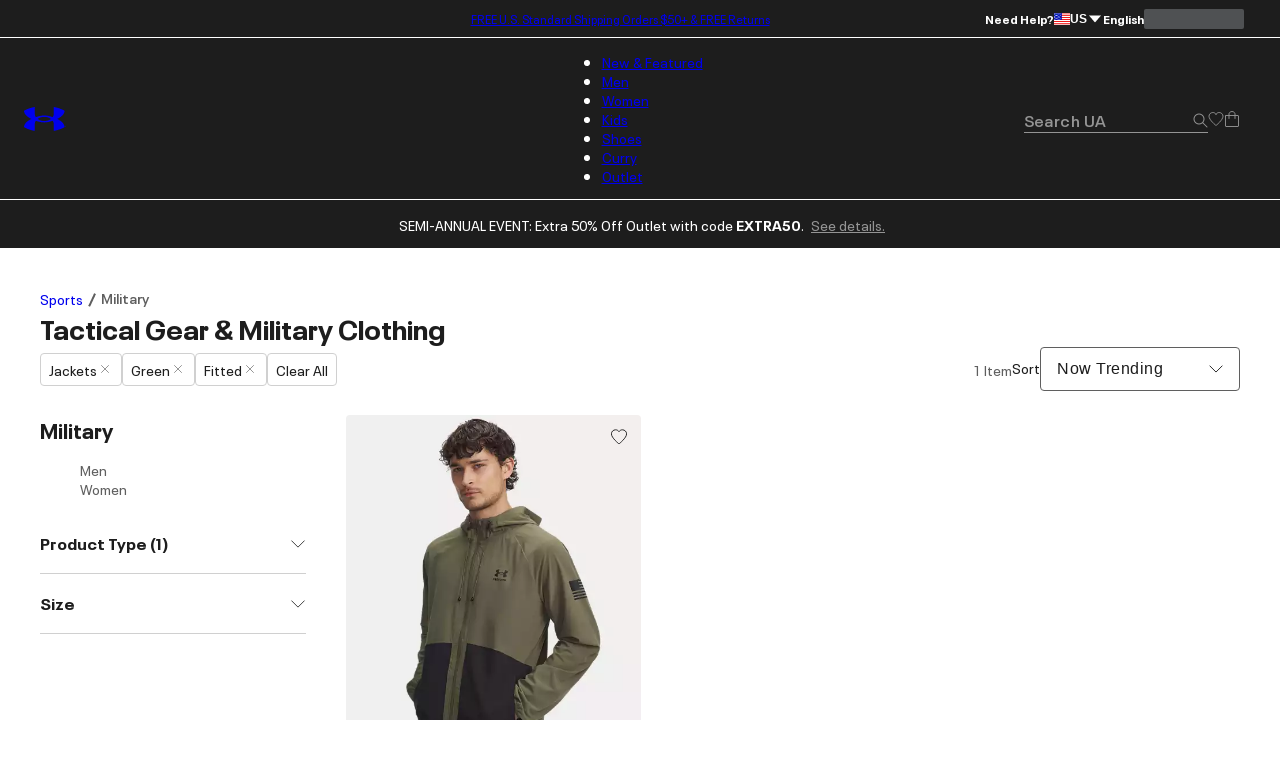

--- FILE ---
content_type: text/css; charset=utf-8
request_url: https://www.underarmour.com/_next/static/chunks/ab850db3af03a71d.css
body_size: 5219
content:
@keyframes fadeInOpacity{0%{opacity:.1}to{opacity:1}}@keyframes fadeInUp{0%{opacity:0;transform:translate3d(0,var(--spacing-sm),0)}to{opacity:1;transform:translate(0,0)}}:root{--base-color-white:#fff;--base-color-black:#1d1d1d;--base-color-grey-1:#f7f7f7;--base-color-grey-2:#f0f0f0;--base-color-grey-3:#d0d0d0;--base-color-grey-4:#949494;--base-color-grey-5:#5f5f5f;--base-color-grey-6:#444;--base-color-grey-7:#b4b4b4;--base-color-grey-8:#8c8c8c;--base-color-grey-9:#ccc;--base-color-grey-10:#f3f3f3;--base-color-grey-11:#a3a3a3;--base-color-grey-12:#969696;--base-color-red:#dc0019;--base-color-red-1:#e51b24;--base-color-red-2:#ff2a29;--base-color-red-3:#fab2ba;--base-color-red-4:#e93e51;--base-color-green:#00834b;--color-white:#fff;--color-black:#1d1d1d;--color-grey-1:#f7f7f7;--color-grey-2:#f0f0f0;--color-grey-3:#d0d0d0;--color-grey-4:#949494;--color-grey-5:#5f5f5f;--color-grey-6:#444;--color-grey-7:#b4b4b4;--color-grey-8:#8c8c8c;--color-grey-9:#ccc;--color-grey-10:#f3f3f3;--color-grey-11:#a3a3a3;--color-grey-12:#969696;--color-red:#dc0019;--color-red-1:#e51b24;--color-red-2:#ff2a29;--color-red-3:#fab2ba;--color-red-4:#e93e51;--color-ghost-option:#190c0c;--color-green:#00834b;--color-dark-green:#008850;--color-mint-green:#e5f3ed;--color-amber:#ffc700;--color-hr-yellow:#ffde00;--color-nav-background:var(--color-black);--color-secondary-nav:var(--color-grey-4);--color-page-background:var(--color-white);--color-primary-text:var(--color-black);--color-secondary-text:var(--color-grey-5);--color-focus-shadow:#14a1ff;--spacing-4xs:2px;--spacing-3xs:4px;--spacing-2xs:8px;--spacing-xs:16px;--spacing-sm:24px;--spacing-md:32px;--spacing-2md:40px;--spacing-3md:48px;--spacing-lg:56px;--spacing-xl:64px;--spacing-2xl:80px;--spacing-3xl:120px;--font-size-legal:calc(10rem/16);--font-size-subtext:calc(12rem/16);--font-size-body:calc(14rem/16);--font-size-body-large:calc(15rem/16);--font-size-body-larger:calc(20rem/16);--font-size-h6-large:calc(20rem/16);--font-size-h6:calc(16rem/16);--font-size-h5:calc(24rem/16);--font-size-h4:calc(32rem/16);--font-size-h3:calc(40rem/16);--font-size-h2:calc(48rem/16);--font-size-h1:calc(64rem/16);--font-regular:400;--font-semibold:600;--font-bold:700;--font-condensed-black:800;--ratio-1x1:1/1;--ratio-4x5:4/5;--ratio-5x4:5/4;--ratio-7x5:7/5;--ratio-5x8:5/8;--ratio-2x1:2/1;--ratio-3x1:3/1;--ratio-1-65x1:1.65/1;--ratio-9x16:9/16;--max-width:1440px;--max-container-width:1200px;--content-max-width:var(--max-width);--button-height:44px;--button-width:212px;--max-button-width:288px;--border-radius-small:3px;--border-radius-medium:8px;--border-radius-large:16px;--border-radius-round:50%;--safe-margin-bottom:0px;--header-mobile-top-height:42px;--header-height:97px;--promo-banner-height:0px;--safe-margin-top:0px;--field-row-spacing:20px;--large-dialog-width:800px;--mobile-menu-width-max:1023px;--mobile-menu-width-min:768px;--mobile-menu-width-small:767px;--cm-list-horizontal-alignment-position:9.862%;--cm-list-alignment-position:2.223% var(--cm-list-horizontal-alignment-position)2.778% var(--cm-list-horizontal-alignment-position);--cm-module-title-alignment-position:3.88889% var(--cm-list-horizontal-alignment-position)0;--header-z-index:999;--promo-banner-border-z-index:998;--promo-banner-z-index:997;--checkout-container-z-index:26;--loyalty-estimated-points-banner-z-index:25;--mobile-max-width:432px;--carousel-card-width:300px;--avatar-wrapper-width:36px;--social-feed-z-index:2100000000}
:root{--base-text-color:var(--color-black,#1d1d1d);--base-error-text-color:var(--color-red,#dc0019);--color-screen-background:#00000080;--color-input-focus-shadow:var(--color-focus-shadow,#14a1ff);--Accordion-default-title-color:var(--color-black);--Accordion-default-text-color:var(--color-grey-6);--Accordion-default-icon-color:var(--color-black);--Accordion-default-border-color:var(--color-grey-3);--Accordion-large-title-color:var(--color-black);--Accordion-large-title-hover-color:var(--color-grey-5);--Accordion-large-background-color:var(--color-grey-1);--AnimatedIconSlideout-button-height:40px;--AnimatedIconSlideout-max-width:320px;--AnimatedIconSlideout-background-color:var(--color-black);--AnimatedIconSlideout-text-color:var(--color-white);--ArcScale-background-color:var(--color-grey-3);--ArcScale-fill-color:var(--color-red);--AutocompleteInput-container-background-color:var(--color-white);--AutocompleteInput-container-default-text-color:var(--color-grey-5);--AutocompleteInput-container-default-border-color:var(--color-black);--AutocompleteInput-container-selected-text-color:var(--color-black);--AutocompleteInput-container-selected-background-color:var(--color-grey-2);--Button-height:var(--button-height,44px);--Button-width:var(--button-width,212px);--Button-max-width:var(--max-button-width,288px);--Button-font-size:var(--btn-font-size,var(--font-size-body));--Button-font-weight:var(--font-semibold);--Button-primary-background-color:var(--color-black);--Button-primary-text-color:var(--color-white);--Button-secondary-background-color:var(--color-white);--Button-secondary-text-color:var(--color-black);--Button-tertiary-background-color:var(--color-red);--Button-tertiary-text-color:var(--color-white);--Button-text-background-color:transparent;--Button-text-text-color:var(--color-grey-5);--Button-text-text-hover-color:var(--color-grey-5);--Card-background-color:var(--color-white);--Card-default-border-color:var(--color-black);--Card-default-highlight-color:var(--color-grey-3);--Card-error-border-color:var(--base-error-text-color);--Carousel-button-background-color:var(--color-white);--Carousel-button-icon-color:var(--color-black);--Carousel-default-pagination-background-color:var(--color-grey-4);--Carousel-default-pagination-active-grid-background-color:var(--color-black);--Carousel-round-pagination-background-color:var(--color-white);--Carousel-round-pagination-text-color:var(--color-black);--form-field-min-height:44px;--form-field-label-offset:12px;--form-field-label-offset-prefix:0px;--form-field-label-padding:var(--spacing-3xs);--form-field-color:var(--color-black,#1d1d1d);--form-field-background-color:transparent;--form-field-border-color:var(--color-grey-5,#5f5f5f);--form-field-floating-label-color:var(--color-grey-5,#5f5f5f);--form-field-error-color:var(--base-error-text-color);--form-field-focus-border-color:var(--color-black,#1d1d1d);--form-field-checkbox-size:var(--spacing-xs);--form-field-checkbox-color:var(--color-black,#1d1d1d);--form-field-checkbox-annotation-color:var(--color-black,#1d1d1d);--form-field-checkbox-focus-color:var(--color-input-focus-shadow,#14a1ff);--form-field-checkbox-background-color:transparent;--form-field-dark-checkbox-background-color:var(--color-black,#1d1d1d);--form-field-dark-checkbox-annotation-color:var(--color-white,#fff);--Dialog-default-width:488px;--Dialog-background-color:var(--color-white);--Dialog-text-color:var(--color-black);--Dialog-actions-border-color:var(--color-grey-3);--DropMenu-button-background-color:var(--color-black);--DropMenu-button-text-color:var(--color-white);--DropMenu-panel-background-color:var(--color-white);--DropMenu-panel-text-color:var(--color-black);--DropPanel-background-color:var(--color-white);--DropPanel-text-color:var(--color-black);--DropPanel-title-background-color:var(--color-white);--DropPanel-title-text-color:var(--color-black);--DropPanel-border-color:var(--color-grey-3);--Message-alert-background-color:var(--color-grey-2);--Message-alert-text-color:var(--color-black);--Message-error-text-color:var(--base-error-text-color);--Message-warning-text-color:var(--color-gray-5);--PillButton-default-background-color:var(--color-grey-2);--PillButton-default-text-color:var(--color-black);--PillButton-selected-background-color:var(--color-black);--PillButton-selected-text-color:var(--color-white);--Popup-background-color:var(--color-white);--Popup-text-color:var(--color-black);--QuoteBlock-background-color:var(--color-grey-1);--QuoteBlock-text-color:var(--color-black);--QuoteBlock-border-color:var(--color-black);--Radio-default-color:var(--color-black);--Radio-disabled-background-color:var(--color-grey-3);--ScaleDiagram-line-color:var(--color-grey-5);--ScaleDiagram-circle-color:var(--color-black);--ScaleDiagram-text-color:var(--base-text-color);--Select-height:var(--Button-height);--Select-text-color:var(--base-text-color);--Select-background-color:var(--color-white);--Select-icon-color:var(--base-text-color);--Select-default-color:var(--color-grey-5);--Select-active-color:var(--color-black);--Select-active-background-color:var(--color-grey-2);--Select-error-color:var(--base-error-text-color);--Tabs-background-color:var(--color-white);--Tabs-text-color:var(--color-grey-5);--Tabs-border-color:var(--color-grey-3);--Tooltip-background-color:var(--color-black);--Tooltip-text-color:var(--color-white);--BucketHorizontal-content-background-color:var(--color-black);--BucketHorizontal-content-text-color:var(--color-white);--FavoriteButton-background-color:transparent;--FavoriteButton-border-radius:none;--FavoriteButton-opacity:1;--FavoriteButton-checked-color:var(--color-black);--FavoriteButton-unchecked-color:var(--color-black);--FavoriteButton-icon-size:var(--spacing-xs);--FavoriteButton-cta-size:var(--spacing-md);--Toast-min-width:276px}
@keyframes fadeInOpacity{0%{opacity:.1}to{opacity:1}}@keyframes fadeInUp{0%{opacity:0;transform:translate3d(0,var(--spacing-sm),0)}to{opacity:1;transform:translate(0,0)}}[data-theme-cms]{--content-background-color:var(--content-background-color-light,transparent);--content-primary-color:var(--color-black);--content-secondary-color:var(--color-grey-5);--content-text-link-color:var(--color-grey-5);--content-text-link-color-hover:var(--color-black);--content-button-primary-color:var(--color-white);--content-button-primary-background-color:var(--color-black);--content-button-primary-color-hover:var(--color-white);--content-button-primary-background-color-hover:var(--color-grey-5);--content-button-primary-background-color-pressed:var(--color-grey-6);--content-button-secondary-color:var(--color-black);--content-button-secondary-background-color:var(--color-white);--content-button-secondary-background-color-hover:var(--color-grey-3);--content-button-secondary-background-color-pressed:var(--color-grey-4);--ContentCarousel-max-width:var(--max-container-width);--ContentCarousel-wrapper-margin:var(--spacing-xs)var(--spacing-xs)0;--ContentCarousel-slide-gap:var(--spacing-xs);--swiper-pagination-color:var(--color-black);--swiper-pagination-bullet-inactive-color:var(--swiper-pagination-color);background-color:var(--content-background-color);color:var(--content-primary-color)}[data-theme-cms] p{margin:initial}[data-theme-cms] ul{margin:0;padding:0;list-style:none}@media screen and (min-width:768px){[data-theme-cms]{--ContentCarousel-slide-gap:var(--spacing-sm)}}@media screen and (min-width:1024px){[data-theme-cms]{--ContentCarousel-slide-gap:var(--spacing-2md)}}[data-theme-cms=dark]{--content-background-color:var(--color-black);--content-primary-color:var(--color-white);--content-secondary-color:var(--color-white);--content-text-link-color:var(--color-white);--content-text-link-color-hover:var(--color-grey-3);--content-button-primary-color:var(--color-black);--content-button-primary-background-color:var(--color-white);--content-button-primary-color-hover:var(--color-grey-5);--content-button-primary-background-color-hover:var(--color-white);--content-button-primary-background-color-pressed:var(--color-white);--content-button-secondary-color:var(--color-white);--content-button-secondary-background-color:var(--color-black);--content-button-secondary-background-color-hover:var(--color-grey-5);--content-button-secondary-background-color-pressed:var(--color-grey-6);--swiper-pagination-color:var(--color-white);--carousel-button-background:var(--color-black);--carousel-button-icon-color:var(--color-white)}@media screen and (min-width:768px){[data-theme-cms=dark-desktop]{--content-background-color:var(--color-black);--content-primary-color:var(--color-white);--content-secondary-color:var(--color-white);--content-text-link-color:var(--color-white);--content-text-link-color-hover:var(--color-grey-3);--content-button-primary-color:var(--color-black);--content-button-primary-background-color:var(--color-white);--content-button-primary-color-hover:var(--color-grey-5);--content-button-primary-background-color-hover:var(--color-white);--content-button-primary-background-color-pressed:var(--color-white);--content-button-secondary-color:var(--color-white);--content-button-secondary-background-color:var(--color-black);--content-button-secondary-background-color-hover:var(--color-grey-5);--content-button-secondary-background-color-pressed:var(--color-grey-6);--swiper-pagination-color:var(--color-white);--carousel-button-background:var(--color-black);--carousel-button-icon-color:var(--color-white)}}@media screen and (max-width:767px){[data-theme-cms=dark-mobile]{--content-background-color:var(--color-black);--content-primary-color:var(--color-white);--content-secondary-color:var(--color-white);--content-text-link-color:var(--color-white);--content-text-link-color-hover:var(--color-grey-3);--content-button-primary-color:var(--color-black);--content-button-primary-background-color:var(--color-white);--content-button-primary-color-hover:var(--color-grey-5);--content-button-primary-background-color-hover:var(--color-white);--content-button-primary-background-color-pressed:var(--color-white);--content-button-secondary-color:var(--color-white);--content-button-secondary-background-color:var(--color-black);--content-button-secondary-background-color-hover:var(--color-grey-5);--content-button-secondary-background-color-pressed:var(--color-grey-6);--swiper-pagination-color:var(--color-white);--carousel-button-background:var(--color-black);--carousel-button-icon-color:var(--color-white)}}[data-theme-cms=next-gen]{--ContentCarousel-slide-gap:var(--spacing-xs)var(--spacing-4xs);--ContentCarousel-max-width:100%;--ContentCarousel-wrapper-margin:0;--ProductTile-price-section-margin:0;--ProductTile-info-section-margin:0 var(--spacing-xs);--InGridStoryPlayer-copyarea-margin:var(--spacing-xs);--ContentSlide-details-margin:var(--spacing-xs)}
@keyframes fadeInOpacity{0%{opacity:.1}to{opacity:1}}@keyframes fadeInUp{0%{opacity:0;transform:translate3d(0,var(--spacing-sm),0)}to{opacity:1;transform:translate(0,0)}}.form-field{--label-offset:12px;--label-padding:var(--spacing-3xs);--field-min-height:44px;--label-offset-prefix:0px;--input-field-padding:calc(var(--label-offset) + var(--label-padding));--label-top:calc(var(--field-min-height)/2);display:inline-block;position:relative}.form-field .prefix-label-container{left:calc(var(--spacing-sm)/2);top:var(--label-top);font-size:var(--font-size-body);line-height:1.71429;font-weight:var(--font-semibold);letter-spacing:0;position:absolute;transform:translateY(-50%)}.form-field label.floating-label{top:0;left:calc(var(--label-offset) + var(--label-offset-prefix));z-index:1;padding:0 var(--label-padding);font-size:var(--font-size-subtext);font-weight:var(--font-semibold);font-size:var(--font-size-subtext);font-weight:var(--font-semibold);color:var(---color-black);background-color:#0000;transition:all .2s;position:absolute;top:0;transform:translateY(-50%)}.form-field>input[type=date]::-webkit-calendar-picker-indicator{right:var(--input-field-padding);position:absolute}.form-field>input[type=date]::-webkit-date-and-time-value{text-align:left}.form-field>input[type=tel],.form-field>input[type=text],.form-field>input[type=number],.form-field>input[type=password],.form-field>input[type=email],.form-field>input[type=date],.form-field>input[type=search],.form-field>textarea,.form-field>select{box-sizing:border-box;min-height:var(--field-min-height);padding:0 var(--input-field-padding);padding-left:calc(var(--label-offset) + var(--label-padding) + var(--label-offset-prefix));border:1px solid var(--color-grey-5);border-radius:var(--spacing-3xs);font-size:var(--font-size-h6);line-height:1.5;font-weight:var(--font-regular);letter-spacing:.5px;background-color:#0000;outline:none;display:inline-block}.form-field>input[type=tel]:focus,.form-field>input[type=text]:focus,.form-field>input[type=number]:focus,.form-field>input[type=password]:focus,.form-field>input[type=email]:focus,.form-field>input[type=date]:focus,.form-field>input[type=search]:focus,.form-field>textarea:focus,.form-field>select:focus{border-color:var(--color-black)}.form-field>input[type=tel]:where(textarea),.form-field>input[type=text]:where(textarea),.form-field>input[type=number]:where(textarea),.form-field>input[type=password]:where(textarea),.form-field>input[type=email]:where(textarea),.form-field>input[type=date]:where(textarea),.form-field>input[type=search]:where(textarea),.form-field>textarea:where(textarea),.form-field>select:where(textarea){resize:none}.form-field>input[type=tel]:is(.form-field[data-adorned=true] input),.form-field>input[type=text]:is(.form-field[data-adorned=true] input),.form-field>input[type=number]:is(.form-field[data-adorned=true] input),.form-field>input[type=password]:is(.form-field[data-adorned=true] input),.form-field>input[type=email]:is(.form-field[data-adorned=true] input),.form-field>input[type=date]:is(.form-field[data-adorned=true] input),.form-field>input[type=search]:is(.form-field[data-adorned=true] input),.form-field>textarea:is(.form-field[data-adorned=true] input),.form-field>select:is(.form-field[data-adorned=true] input){padding-right:var(--spacing-xl)}.form-field>input[type=tel]:has(+button[type=button]){padding-right:var(--spacing-xl)}.form-field>input[type=text]:has(+button[type=button]){padding-right:var(--spacing-xl)}.form-field>input[type=number]:has(+button[type=button]){padding-right:var(--spacing-xl)}.form-field>input[type=password]:has(+button[type=button]){padding-right:var(--spacing-xl)}.form-field>input[type=email]:has(+button[type=button]){padding-right:var(--spacing-xl)}.form-field>input[type=date]:has(+button[type=button]){padding-right:var(--spacing-xl)}.form-field>input[type=search]:has(+button[type=button]){padding-right:var(--spacing-xl)}.form-field>textarea:has(+button[type=button]){padding-right:var(--spacing-xl)}.form-field>select:has(+button[type=button]){padding-right:var(--spacing-xl)}.form-field>input[type=tel][aria-invalid=true],.form-field>input[type=text][aria-invalid=true],.form-field>input[type=number][aria-invalid=true],.form-field>input[type=password][aria-invalid=true],.form-field>input[type=email][aria-invalid=true],.form-field>input[type=date][aria-invalid=true],.form-field>input[type=search][aria-invalid=true],.form-field>textarea[aria-invalid=true],.form-field>select[aria-invalid=true]{border-color:var(--color-red)}.form-field>input[type=tel]:focus~.floating-label,.form-field>input[type=tel]:not(:placeholder-shown)~.floating-label,.form-field>input[type=text]:focus~.floating-label,.form-field>input[type=text]:not(:placeholder-shown)~.floating-label,.form-field>input[type=number]:focus~.floating-label,.form-field>input[type=number]:not(:placeholder-shown)~.floating-label,.form-field>input[type=password]:focus~.floating-label,.form-field>input[type=password]:not(:placeholder-shown)~.floating-label,.form-field>input[type=email]:focus~.floating-label,.form-field>input[type=email]:not(:placeholder-shown)~.floating-label,.form-field>input[type=date]:focus~.floating-label,.form-field>input[type=date]:not(:placeholder-shown)~.floating-label,.form-field>input[type=search]:focus~.floating-label,.form-field>input[type=search]:not(:placeholder-shown)~.floating-label,.form-field>textarea:focus~.floating-label,.form-field>textarea:not(:placeholder-shown)~.floating-label,.form-field>select:focus~.floating-label,.form-field>select:not(:placeholder-shown)~.floating-label{left:var(--label-offset);font-size:var(--font-size-subtext);font-weight:var(--font-semibold);background-color:var(--color-white);top:0!important}.form-field>label:where(:not(input+label)){top:0;left:calc(var(--label-offset) + var(--label-offset-prefix));z-index:1;padding:0 var(--label-padding);font-size:var(--font-size-subtext);font-weight:var(--font-semibold);background-color:#0000;background-color:var(--color-page-background);position:absolute;transform:translateY(-50%)}.form-field>label:where(:not(input+label))+input[type=tel],.form-field>label:where(:not(input+label))+input[type=text],.form-field>label:where(:not(input+label))+input[type=password],.form-field>label:where(:not(input+label))+input[type=email],.form-field>label:where(:not(input+label))+input[type=date],.form-field>label:where(:not(input+label))>input[type=search],.form-field>label:where(:not(input+label))+textarea,.form-field>label:where(:not(input+label))+select{box-sizing:border-box;min-height:var(--field-min-height);padding:0 var(--input-field-padding);padding-left:calc(var(--label-offset) + var(--label-padding) + var(--label-offset-prefix));border:1px solid var(--color-grey-5);border-radius:var(--spacing-3xs);font-size:var(--font-size-h6);line-height:1.5;font-weight:var(--font-regular);letter-spacing:.5px;background-color:#0000;outline:none;display:inline-block}.form-field>label:where(:not(input+label))+input[type=tel]:focus,.form-field>label:where(:not(input+label))+input[type=text]:focus,.form-field>label:where(:not(input+label))+input[type=password]:focus,.form-field>label:where(:not(input+label))+input[type=email]:focus,.form-field>label:where(:not(input+label))+input[type=date]:focus,.form-field>label:where(:not(input+label))>input[type=search]:focus,.form-field>label:where(:not(input+label))+textarea:focus,.form-field>label:where(:not(input+label))+select:focus{border-color:var(--color-black)}.form-field>label:where(:not(input+label))+input[type=tel]:where(textarea),.form-field>label:where(:not(input+label))+input[type=text]:where(textarea),.form-field>label:where(:not(input+label))+input[type=password]:where(textarea),.form-field>label:where(:not(input+label))+input[type=email]:where(textarea),.form-field>label:where(:not(input+label))+input[type=date]:where(textarea),.form-field>label:where(:not(input+label))>input[type=search]:where(textarea),.form-field>label:where(:not(input+label))+textarea:where(textarea),.form-field>label:where(:not(input+label))+select:where(textarea){resize:none}.form-field>label:where(:not(input+label))+input[type=tel]:is(.form-field[data-adorned=true] input),.form-field>label:where(:not(input+label))+input[type=text]:is(.form-field[data-adorned=true] input),.form-field>label:where(:not(input+label))+input[type=password]:is(.form-field[data-adorned=true] input),.form-field>label:where(:not(input+label))+input[type=email]:is(.form-field[data-adorned=true] input),.form-field>label:where(:not(input+label))+input[type=date]:is(.form-field[data-adorned=true] input),.form-field>label:where(:not(input+label))>input[type=search]:is(.form-field[data-adorned=true] input),.form-field>label:where(:not(input+label))+textarea:is(.form-field[data-adorned=true] input),.form-field>label:where(:not(input+label))+select:is(.form-field[data-adorned=true] input){padding-right:var(--spacing-xl)}.form-field>label:where(:not(input+label))+input[type=tel]:has(+button[type=button]){padding-right:var(--spacing-xl)}.form-field>label:where(:not(input+label))+input[type=text]:has(+button[type=button]){padding-right:var(--spacing-xl)}.form-field>label:where(:not(input+label))+input[type=password]:has(+button[type=button]){padding-right:var(--spacing-xl)}.form-field>label:where(:not(input+label))+input[type=email]:has(+button[type=button]){padding-right:var(--spacing-xl)}.form-field>label:where(:not(input+label))+input[type=date]:has(+button[type=button]){padding-right:var(--spacing-xl)}.form-field>label:where(:not(input+label))>input[type=search]:has(+button[type=button]){padding-right:var(--spacing-xl)}.form-field>label:where(:not(input+label))+textarea:has(+button[type=button]){padding-right:var(--spacing-xl)}.form-field>label:where(:not(input+label))+select:has(+button[type=button]){padding-right:var(--spacing-xl)}.form-field>label:where(:not(input+label))+input[type=tel][aria-invalid=true],.form-field>label:where(:not(input+label))+input[type=text][aria-invalid=true],.form-field>label:where(:not(input+label))+input[type=password][aria-invalid=true],.form-field>label:where(:not(input+label))+input[type=email][aria-invalid=true],.form-field>label:where(:not(input+label))+input[type=date][aria-invalid=true],.form-field>label:where(:not(input+label))>input[type=search][aria-invalid=true],.form-field>label:where(:not(input+label))+textarea[aria-invalid=true],.form-field>label:where(:not(input+label))+select[aria-invalid=true]{border-color:var(--color-red)}.form-field>label:where(:not(input+label))+[data-select]{min-height:var(--field-min-height);font-size:var(--font-size-body);font-weight:var(--font-semibold)}.form-field>button[type=button]{right:var(--spacing-4xs);top:var(--spacing-4xs);height:calc(var(--field-min-height) - var(--spacing-3xs));box-shadow:-16px 0 12px -8px var(--color-white);box-sizing:border-box;cursor:pointer;color:var(--color-grey-5);background-color:var(--color-white);font-size:var(--font-size-subtext);font-weight:var(--font-bold);border:none;padding:0 12px;position:absolute}@media (hover:hover){.form-field>button[type=button]:hover{color:var(--color-black)}}.form-field>button[type=button]:active{color:var(--color-black)}.form-field>[role=alert]{display:none}.form-field:is(:has([aria-invalid=true]),fieldset[aria-invalid=true],[data-invalid=true]) label{color:var(--color-red)}.form-field:is(:has([aria-invalid=true]),fieldset[aria-invalid=true],[data-invalid=true]) [role=alert]{font-size:var(--font-size-subtext);line-height:1.66667;font-weight:var(--font-regular);letter-spacing:0;margin-top:var(--spacing-2xs);color:var(--color-red);display:block}.form-field:is(:has([aria-invalid=true]),fieldset[aria-invalid=true],[data-invalid=true]) [role=alert] a{color:var(--color-red);cursor:pointer;text-underline-offset:var(--spacing-3xs);text-decoration:underline;text-decoration-thickness:1.5px}.form-field:is(:has([aria-invalid=true]),fieldset[aria-invalid=true],[data-invalid=true]):has(div[data-tooltip=true]) button{top:50%;transform:translateY(-50%)}.form-field.floating-field label[data-show=false]{display:none}.form-field.floating-field label[data-show=true]{display:inline-block}.form-field.floating-field .floating-label{top:var(--label-top);font-size:var(--font-size-h6);font-weight:var(--font-regular);color:var(--color-grey-5)}.form-field.floating-field:is(:has([aria-invalid=true]),fieldset[aria-invalid=true],[data-invalid=true])>input[type=text]:focus~.floating-label,.form-field.floating-field:is(:has([aria-invalid=true]),fieldset[aria-invalid=true],[data-invalid=true])>input[type=text]:not(:placeholder-shown)~.floating-label,.form-field.floating-field:is(:has([aria-invalid=true]),fieldset[aria-invalid=true],[data-invalid=true])>input[type=search]:focus~.floating-label,.form-field.floating-field:is(:has([aria-invalid=true]),fieldset[aria-invalid=true],[data-invalid=true])>input[type=search]:not(:placeholder-shown)~.floating-label,.form-field.floating-field:is(:has([aria-invalid=true]),fieldset[aria-invalid=true],[data-invalid=true])>input[type=tel]:focus~.floating-label,.form-field.floating-field:is(:has([aria-invalid=true]),fieldset[aria-invalid=true],[data-invalid=true])>input[type=tel]:not(:placeholder-shown)~.floating-label,.form-field.floating-field:is(:has([aria-invalid=true]),fieldset[aria-invalid=true],[data-invalid=true])>input[type=email]:focus~.floating-label,.form-field.floating-field:is(:has([aria-invalid=true]),fieldset[aria-invalid=true],[data-invalid=true])>input[type=email]:not(:placeholder-shown)~.floating-label{color:var(--color-black)}.form-field.floating-field:is(:has([aria-invalid=true]),fieldset[aria-invalid=true],[data-invalid=true])>[role=alert]{font-size:var(--font-size-subtext);line-height:1.66667;font-weight:var(--font-regular);letter-spacing:0;margin-top:var(--spacing-2xs);padding-left:0}.form-field.floating-field:is(:has([aria-invalid=true]),fieldset[aria-invalid=true],[data-invalid=true])>input[type=tel]:not(:placeholder-shown)~.floating-label,.form-field.floating-field:is(:has([aria-invalid=true]),fieldset[aria-invalid=true],[data-invalid=true])>input[type=tel]:focus~.floating-label,.form-field.floating-field:is(:has([aria-invalid=true]),fieldset[aria-invalid=true],[data-invalid=true])>input[type=text]:not(:placeholder-shown)~.floating-label,.form-field.floating-field:is(:has([aria-invalid=true]),fieldset[aria-invalid=true],[data-invalid=true])>input[type=text]:focus~.floating-label,.form-field.floating-field:is(:has([aria-invalid=true]),fieldset[aria-invalid=true],[data-invalid=true])>input[type=search]:not(:placeholder-shown)~.floating-label,.form-field.floating-field:is(:has([aria-invalid=true]),fieldset[aria-invalid=true],[data-invalid=true])>input[type=search]:focus~.floating-label,.form-field.floating-field:is(:has([aria-invalid=true]),fieldset[aria-invalid=true],[data-invalid=true])>input[type=number]:not(:placeholder-shown)~.floating-label,.form-field.floating-field:is(:has([aria-invalid=true]),fieldset[aria-invalid=true],[data-invalid=true])>input[type=number]:focus~.floating-label,.form-field.floating-field:is(:has([aria-invalid=true]),fieldset[aria-invalid=true],[data-invalid=true])>input[type=password]:not(:placeholder-shown)~.floating-label,.form-field.floating-field:is(:has([aria-invalid=true]),fieldset[aria-invalid=true],[data-invalid=true])>input[type=password]:focus~.floating-label,.form-field.floating-field:is(:has([aria-invalid=true]),fieldset[aria-invalid=true],[data-invalid=true])>input[type=email]:not(:placeholder-shown)~.floating-label,.form-field.floating-field:is(:has([aria-invalid=true]),fieldset[aria-invalid=true],[data-invalid=true])>input[type=email]:focus~.floating-label,.form-field.floating-field:is(:has([aria-invalid=true]),fieldset[aria-invalid=true],[data-invalid=true])>input[type=date]:not(:placeholder-shown)~.floating-label,.form-field.floating-field:is(:has([aria-invalid=true]),fieldset[aria-invalid=true],[data-invalid=true])>input[type=date]:focus~.floating-label,.form-field.floating-field:is(:has([aria-invalid=true]),fieldset[aria-invalid=true],[data-invalid=true])>textarea:not(:placeholder-shown)~.floating-label,.form-field.floating-field:is(:has([aria-invalid=true]),fieldset[aria-invalid=true],[data-invalid=true])>textarea:focus~.floating-label,.form-field.floating-field:is(:has([aria-invalid=true]),fieldset[aria-invalid=true],[data-invalid=true])>select:not(:placeholder-shown)~.floating-label,.form-field.floating-field:is(:has([aria-invalid=true]),fieldset[aria-invalid=true],[data-invalid=true])>select:focus~.floating-label{color:var(--color-red)}.form-field.floating-field:not(:has([aria-invalid=true]),fieldset[aria-invalid=true],[data-invalid=true])>input[type=tel]:focus~.floating-label{color:var(--color-black)}.form-field.floating-field:not(:has([aria-invalid=true]),fieldset[aria-invalid=true],[data-invalid=true])>input[type=tel]:not(:placeholder-shown)~.floating-label{color:var(--color-black)}.form-field.floating-field:not(:has([aria-invalid=true]),fieldset[aria-invalid=true],[data-invalid=true])>input[type=text]:focus~.floating-label{color:var(--color-black)}.form-field.floating-field:not(:has([aria-invalid=true]),fieldset[aria-invalid=true],[data-invalid=true])>input[type=text]:not(:placeholder-shown)~.floating-label{color:var(--color-black)}.form-field.floating-field:not(:has([aria-invalid=true]),fieldset[aria-invalid=true],[data-invalid=true])>input[type=search]:focus~.floating-label{color:var(--color-black)}.form-field.floating-field:not(:has([aria-invalid=true]),fieldset[aria-invalid=true],[data-invalid=true])>input[type=search]:not(:placeholder-shown)~.floating-label{color:var(--color-black)}.form-field.floating-field:not(:has([aria-invalid=true]),fieldset[aria-invalid=true],[data-invalid=true])>input[type=number]:focus~.floating-label{color:var(--color-black)}.form-field.floating-field:not(:has([aria-invalid=true]),fieldset[aria-invalid=true],[data-invalid=true])>input[type=number]:not(:placeholder-shown)~.floating-label{color:var(--color-black)}.form-field.floating-field:not(:has([aria-invalid=true]),fieldset[aria-invalid=true],[data-invalid=true])>input[type=password]:focus~.floating-label{color:var(--color-black)}.form-field.floating-field:not(:has([aria-invalid=true]),fieldset[aria-invalid=true],[data-invalid=true])>input[type=password]:not(:placeholder-shown)~.floating-label{color:var(--color-black)}.form-field.floating-field:not(:has([aria-invalid=true]),fieldset[aria-invalid=true],[data-invalid=true])>input[type=email]:focus~.floating-label{color:var(--color-black)}.form-field.floating-field:not(:has([aria-invalid=true]),fieldset[aria-invalid=true],[data-invalid=true])>input[type=email]:not(:placeholder-shown)~.floating-label{color:var(--color-black)}.form-field.floating-field:not(:has([aria-invalid=true]),fieldset[aria-invalid=true],[data-invalid=true])>input[type=date]:focus~.floating-label{color:var(--color-black)}.form-field.floating-field:not(:has([aria-invalid=true]),fieldset[aria-invalid=true],[data-invalid=true])>input[type=date]:not(:placeholder-shown)~.floating-label{color:var(--color-black)}.form-field.floating-field:not(:has([aria-invalid=true]),fieldset[aria-invalid=true],[data-invalid=true])>textarea:focus~.floating-label{color:var(--color-black)}.form-field.floating-field:not(:has([aria-invalid=true]),fieldset[aria-invalid=true],[data-invalid=true])>textarea:not(:placeholder-shown)~.floating-label{color:var(--color-black)}.form-field.floating-field:not(:has([aria-invalid=true]),fieldset[aria-invalid=true],[data-invalid=true])>select:focus~.floating-label{color:var(--color-black)}.form-field.floating-field:not(:has([aria-invalid=true]),fieldset[aria-invalid=true],[data-invalid=true])>select:not(:placeholder-shown)~.floating-label{color:var(--color-black)}input[type=radio][data-ua].visually-hidden+label,a[data-appearance=radio]{--radio-color:var(--color-grey-5);align-items:center;gap:var(--spacing-xs);cursor:pointer;color:var(--radio-color);font-size:var(--font-size-body);line-height:1;text-decoration:none;transition:color .2s ease-in-out;display:inline-flex}@media (hover:hover){input[type=radio][data-ua].visually-hidden+label:hover,a[data-appearance=radio]:hover{--radio-color:var(--color-black)}}input[type=radio][data-ua].visually-hidden+label:before,a[data-appearance=radio]:before{content:"";box-sizing:border-box;border:1px solid var(--radio-color);background:var(--color-page-background);border-radius:50%;width:16px;height:16px;padding:1px;display:block}input[type=radio][data-ua].visually-hidden+label:is(:focus-visible+label,a:focus-visible),a[data-appearance=radio]:is(:focus-visible+label,a:focus-visible){--radio-color:var(--color-black);outline:none}input[type=radio][data-ua].visually-hidden+label:is(:focus-visible+label,a:focus-visible):before,a[data-appearance=radio]:is(:focus-visible+label,a:focus-visible):before{box-shadow:0 0 4px 2px var(--color-focus-shadow)}input[type=radio][data-ua].visually-hidden+label:is(:checked+label,a[aria-current]:not([aria-current=false])),a[data-appearance=radio]:is(:checked+label,a[aria-current]:not([aria-current=false])){--radio-color:var(--color-black)}input[type=radio][data-ua].visually-hidden+label:is(:checked+label,a[aria-current]:not([aria-current=false])):before,a[data-appearance=radio]:is(:checked+label,a[aria-current]:not([aria-current=false])):before{background:radial-gradient(circle,var(--color-black),var(--color-black)45%,var(--color-page-background)47.5%,var(--color-page-background))}input[type=checkbox].visually-hidden+label{--checkbox-color:var(--color-black);--checkbox-size:var(--spacing-xs);justify-content:flex-start;align-items:flex-start;gap:var(--spacing-xs);cursor:pointer;-webkit-user-select:none;user-select:none;color:var(--checkbox-color);font-size:var(--font-size-body);line-height:1;transition:color .2s ease-in-out;display:flex;position:relative}@media (hover:hover){input[type=checkbox].visually-hidden+label:hover{--checkbox-color:var(--color-black)}}input[type=checkbox].visually-hidden+label svg.checkbox-check{display:none;position:absolute;top:0;left:0;transform:scale(.6)}input[type=checkbox].visually-hidden+label svg.checkbox-check path{stroke-width:2px}input[type=checkbox].visually-hidden+label:before{box-sizing:border-box;width:var(--checkbox-size);height:var(--checkbox-size);min-width:var(--checkbox-size);border:1px solid var(--checkbox-color);content:"";color:#0000;justify-content:center;align-items:center;display:inline-flex}input[type=checkbox].visually-hidden+label:is(input[type=checkbox]:focus-visible+label){--checkbox-color:var(--color-black)}input[type=checkbox].visually-hidden+label:is(input[type=checkbox]:focus-visible+label):before{box-shadow:0 0 4px 1px var(--color-focus-shadow)}input[type=checkbox].visually-hidden+label:is(input[type=checkbox]:checked+label){--checkbox-color:var(--color-black)}input[type=checkbox].visually-hidden+label:is(input[type=checkbox]:checked+label):before{color:var(--checkbox-color)}input[type=checkbox].visually-hidden+label:is(input[type=checkbox]:checked+label) svg.checkbox-check{display:block}input::placeholder,textarea::placeholder{color:var(--color-grey-3)}input:-webkit-autofill{transition:background-color 0s 600000s,color 0s 600000s!important}input:-webkit-autofill:focus{transition:background-color 0s 600000s,color 0s 600000s!important}
@keyframes fadeInOpacity{0%{opacity:.1}to{opacity:1}}@keyframes fadeInUp{0%{opacity:0;transform:translate3d(0,var(--spacing-sm),0)}to{opacity:1;transform:translate(0,0)}}.visually-hidden{clip-path:inset(50%);white-space:nowrap;border:0;width:1px;height:1px;margin:0;padding:0;position:absolute;overflow:hidden}:where([class*=text]).text-h1{font-size:var(--font-size-h1);line-height:1;font-weight:var(--font-condensed-black);letter-spacing:2px;text-transform:uppercase;font-style:normal;font-stretch:75%}:where([class*=text]).text-h2{font-size:var(--font-size-h2);line-height:1;font-weight:var(--font-condensed-black);letter-spacing:1px;text-transform:uppercase;font-stretch:75%}:where([class*=text]).text-h3{font-size:var(--font-size-h3);font-weight:var(--font-bold);letter-spacing:.25px;line-height:1.2}:where([class*=text]).text-h4{font-size:var(--font-size-h4);line-height:1.25;font-weight:var(--font-bold);letter-spacing:.5px;font-style:normal;font-stretch:100%}:where([class*=text]).text-h5{font-size:var(--font-size-h5);font-weight:var(--font-bold);letter-spacing:.5px;line-height:1.33333}:where([class*=text]).text-h6{font-size:var(--font-size-h6);line-height:1.5;font-weight:var(--font-regular);letter-spacing:.5px}:where([class*=text]).text-body{font-size:var(--font-size-body);line-height:1.71429;font-weight:var(--font-regular);letter-spacing:0}:where([class*=text]).text-subtext{font-size:var(--font-size-subtext);line-height:1.66667;font-weight:var(--font-regular);letter-spacing:0}:where([class*=text]).text-legal{font-size:var(--font-size-legal);line-height:1.6;font-weight:var(--font-regular);letter-spacing:0}:where([class*=text]).text-bold{font-weight:var(--font-bold)}:where([class*=text]).text-semibold{font-weight:var(--font-semibold)}:where([class*=text])[class$=-condensed]{font-stretch:75%;line-height:1;font-weight:var(--font-condensed-black);text-transform:uppercase}:where([class*=text]).spaced{line-height:1.25}:where([class*=font-]).font-regular{font-weight:var(--font-regular)}:where([class*=font-]).font-semibold{font-weight:var(--font-semibold)}:where([class*=font-]).font-bold{font-weight:var(--font-bold)}:where([class*=font-]).font-condensed-black{font-weight:var(--font-condensed-black)}
:root{--color-white:#fff;--color-black:#1d1d1d;--color-grey-1:#f7f7f7;--color-grey-2:#f0f0f0;--color-grey-3:#d0d0d0;--color-grey-4:#949494;--color-grey-5:#5f5f5f;--color-grey-6:#444;--color-grey-7:#b4b4b4;--color-grey-8:#8c8c8c;--color-grey-9:#ccc;--color-grey-10:#f3f3f3;--color-grey-11:#a3a3a3;--color-grey-12:#969696;--color-red:#dc0019;--color-red-1:#e51b24;--color-red-2:#ff2a29;--color-red-3:#fab2ba;--color-red-4:#e93e51;--color-ghost-option:#190c0c;--color-green:#00834b;--color-dark-green:#008850;--color-mint-green:#e5f3ed;--color-amber:#ffc700;--color-page-background:var(--color-white);--color-primary-text:var(--color-black);--spacing-4xs:2px;--spacing-3xs:4px;--spacing-2xs:8px;--spacing-xs:16px;--spacing-sm:24px;--spacing-md:32px;--spacing-2md:40px;--spacing-3md:48px;--spacing-lg:56px;--spacing-xl:64px;--spacing-2xl:80px;--spacing-3xl:120px;--font-default:var(--font-base,"Sans serif");--font-alternate:var(--font-alternative,"Sans serif");--font-size-legal:calc(10rem/16);--font-size-subtext:calc(12rem/16);--font-size-body:calc(14rem/16);--font-size-body-large:calc(15rem/16);--font-size-body-larger:calc(20rem/16);--font-size-h6-large:calc(20rem/16);--font-size-h6:calc(16rem/16);--font-size-h5:calc(24rem/16);--font-size-h4:calc(32rem/16);--font-size-h3:calc(40rem/16);--font-size-h2:calc(48rem/16);--font-size-h1:calc(64rem/16);--font-regular:400;--font-semibold:600;--font-bold:700;--font-condensed-black:800;--font-extended:1000;--border-radius-small:3px;--border-radius-round:50%;--safe-margin-bottom:0px;--header-height:97px;--safe-margin-top:0px;--field-row-spacing:20px}.visually-hidden{clip-path:inset(50%);white-space:nowrap;border:0;width:1px;height:1px;margin:0;padding:0;position:absolute;overflow:hidden}


--- FILE ---
content_type: text/css; charset=utf-8
request_url: https://www.underarmour.com/_next/static/chunks/06346701d2a034ee.css
body_size: 5398
content:
@keyframes CartReminder-module-scss-module__Qo_94G__fadeInOpacity{0%{opacity:.1}to{opacity:1}}@keyframes CartReminder-module-scss-module__Qo_94G__fadeInUp{0%{opacity:0;transform:translate3d(0,var(--spacing-sm),0)}to{opacity:1;transform:translate(0,0)}}.CartReminder-module-scss-module__Qo_94G__cart-reminder{padding:var(--spacing-xs)var(--spacing-xs)var(--spacing-sm)var(--spacing-xs);gap:var(--spacing-xs);grid-template-areas:"title products""callout callout""checkout checkout";display:grid}@media screen and (min-width:768px){.CartReminder-module-scss-module__Qo_94G__cart-reminder{display:none}}.CartReminder-module-scss-module__Qo_94G__cart-reminder .CartReminder-module-scss-module__Qo_94G__title{font-size:var(--font-size-h5);line-height:1.33333;font-weight:var(--font-bold);letter-spacing:.5px;text-transform:capitalize;grid-area:title}.CartReminder-module-scss-module__Qo_94G__cart-reminder .CartReminder-module-scss-module__Qo_94G__title span{font-size:var(--font-size-body);line-height:1.71429;font-weight:var(--font-regular);letter-spacing:0;color:var(--color-grey-5);display:block}.CartReminder-module-scss-module__Qo_94G__cart-reminder .CartReminder-module-scss-module__Qo_94G__products{--image-height:80px;justify-content:flex-end;gap:var(--spacing-2xs);height:var(--image-height);grid-area:products;margin:0;padding:0;list-style:none;display:flex}.CartReminder-module-scss-module__Qo_94G__cart-reminder .CartReminder-module-scss-module__Qo_94G__products li{margin:0;overflow:hidden}.CartReminder-module-scss-module__Qo_94G__cart-reminder .CartReminder-module-scss-module__Qo_94G__products li .CartReminder-module-scss-module__Qo_94G__image-container{height:var(--image-height);aspect-ratio:4/5;flex:none;display:flex;position:relative}.CartReminder-module-scss-module__Qo_94G__cart-reminder .CartReminder-module-scss-module__Qo_94G__products li img{object-fit:contain;width:100%;height:auto;max-height:var(--image-height);display:block}.CartReminder-module-scss-module__Qo_94G__cart-reminder .CartReminder-module-scss-module__Qo_94G__products li:last-child .CartReminder-module-scss-module__Qo_94G__overlay{content:"";width:100%;height:100%;color:var(--base-color-white);background-color:#00000080;justify-content:center;align-items:center;display:flex;position:absolute;top:0}.CartReminder-module-scss-module__Qo_94G__cart-reminder .CartReminder-module-scss-module__Qo_94G__callout{font-size:var(--font-size-subtext);line-height:1.66667;font-weight:var(--font-semibold);letter-spacing:0;grid-area:callout}.CartReminder-module-scss-module__Qo_94G__cart-reminder .CartReminder-module-scss-module__Qo_94G__checkout{grid-area:checkout}.CartReminder-module-scss-module__Qo_94G__cart-reminder .CartReminder-module-scss-module__Qo_94G__checkout a{width:100%}html div .CartReminder-module-scss-module__Qo_94G__cart-reminder.CartReminder-module-scss-module__Qo_94G__compact{margin:var(--spacing-2md)var(--spacing-2xs);padding:calc(var(--spacing-2xs) + var(--spacing-3xs));background-color:var(--color-grey-1);gap:0 var(--spacing-xs);border-radius:var(--spacing-3xs);grid-template-columns:fit-content(100px) 1fr fit-content(100px);grid-template-areas:"title products checkout""callout callout callout"}html div .CartReminder-module-scss-module__Qo_94G__cart-reminder.CartReminder-module-scss-module__Qo_94G__compact .CartReminder-module-scss-module__Qo_94G__title{font-size:var(--font-size-h6);line-height:1.5;font-weight:var(--font-bold);letter-spacing:.5px}html div .CartReminder-module-scss-module__Qo_94G__cart-reminder.CartReminder-module-scss-module__Qo_94G__compact .CartReminder-module-scss-module__Qo_94G__title span{font-size:var(--font-size-subtext);line-height:1.66667;font-weight:var(--font-regular);letter-spacing:0}html div .CartReminder-module-scss-module__Qo_94G__cart-reminder.CartReminder-module-scss-module__Qo_94G__compact .CartReminder-module-scss-module__Qo_94G__products{--image-height:44px;justify-content:flex-start;gap:var(--spacing-3xs)}
@keyframes BackToTopButton-module-scss-module__UE7GnG__fadeInOpacity{0%{opacity:.1}to{opacity:1}}@keyframes BackToTopButton-module-scss-module__UE7GnG__fadeInUp{0%{opacity:0;transform:translate3d(0,var(--spacing-sm),0)}to{opacity:1;transform:translate(0,0)}}.BackToTopButton-module-scss-module__UE7GnG__up-carrot{bottom:var(--spacing-2md);width:56px;height:56px;box-shadow:5px 5px 5px var(--color-grey-11);cursor:pointer;z-index:1;border:none;border-radius:50%;padding:0;position:fixed;right:25px}.BackToTopButton-module-scss-module__UE7GnG__up-carrot.BackToTopButton-module-scss-module__UE7GnG__has-products{bottom:calc(var(--spacing-2md) + var(--spacing-sm))}@media screen and (min-width:1024px){.BackToTopButton-module-scss-module__UE7GnG__up-carrot{bottom:25px;right:70px}}
@keyframes ProductBrowser-module-scss-module__KcGLoW__fadeInOpacity{0%{opacity:.1}to{opacity:1}}@keyframes ProductBrowser-module-scss-module__KcGLoW__fadeInUp{0%{opacity:0;transform:translate3d(0,var(--spacing-sm),0)}to{opacity:1;transform:translate(0,0)}}.ProductBrowser-module-scss-module__KcGLoW__container{--product-nav-filter-offsettop:calc(var(--spacing-3xl)*2);--container-width:var(--max-width);--container-padding:var(--spacing-xs);--grid-column-gap:0;--aside-display:block;--nav-filters-width-lg-up:1fr;--product-list-width-lg-up:73%;--nav-filters-width-xl-up:calc(300px + var(--container-padding));column-gap:var(--grid-column-gap);width:100%;min-height:100vh;margin-bottom:var(--spacing-lg);color:var(--color-primary-text);grid-template-columns:1fr;grid-auto-rows:max-content;display:grid}.ProductBrowser-module-scss-module__KcGLoW__container[data-has-filter=false]{--aside-display:none;--nav-filters-width-lg-up:0;--product-list-width-lg-up:1fr;--nav-filters-width-xl-up:0}@media screen and (min-width:1024px){.ProductBrowser-module-scss-module__KcGLoW__container{--container-padding:var(--spacing-2md);--spacing-difference:calc((var(--container-padding)*2));--grid-column-gap:var(--spacing-md);--nav-filters-width:var(--nav-filters-width-lg-up);--product-list-width:var(--product-list-width-lg-up);grid-template-columns:var(--nav-filters-width)var(--product-list-width);grid-template-areas:"header header""guided-shopping guided-shopping""nav-filters product-list"}}@media screen and (min-width:1440px){.ProductBrowser-module-scss-module__KcGLoW__container{--nav-filters-width:var(--nav-filters-width-xl-up);--product-list-width:calc(var(--container-width) - (var(--nav-filters-width) + var(--grid-column-gap)));grid-template-columns:1fr var(--nav-filters-width)minmax(0,var(--product-list-width))1fr;grid-template-areas:".header header.""guided-shopping guided-shopping guided-shopping guided-shopping"".nav-filters product-list."}}.ProductBrowser-module-scss-module__KcGLoW__container>.ProductBrowser-module-scss-module__KcGLoW__guided-shopping{--content-max-width:100vw;--max-container-width:100vw;margin-bottom:var(--spacing-2md);display:block}@media screen and (min-width:1024px){.ProductBrowser-module-scss-module__KcGLoW__container>.ProductBrowser-module-scss-module__KcGLoW__guided-shopping{margin-bottom:var(--spacing-3md);grid-area:guided-shopping}}.ProductBrowser-module-scss-module__KcGLoW__container>.ProductBrowser-module-scss-module__KcGLoW__guided-shopping [data-theme-cms]>div{--max-container-width:100%;padding:0}.ProductBrowser-module-scss-module__KcGLoW__container>.ProductBrowser-module-scss-module__KcGLoW__guided-shopping [data-theme-cms]>div p{color:var(--color-black)}.ProductBrowser-module-scss-module__KcGLoW__container>.ProductBrowser-module-scss-module__KcGLoW__guided-shopping [data-theme-cms]>div>div{margin:0;padding:0}.ProductBrowser-module-scss-module__KcGLoW__container>.ProductBrowser-module-scss-module__KcGLoW__guided-shopping [data-theme-cms]>div .swiper-slide>div{--container-margin:12px}.ProductBrowser-module-scss-module__KcGLoW__container>.ProductBrowser-module-scss-module__KcGLoW__guided-shopping [data-theme-cms]>div .swiper-pagination{margin-top:var(--spacing-sm)}.ProductBrowser-module-scss-module__KcGLoW__container .ProductBrowser-module-scss-module__KcGLoW__size-selector{width:100%;margin:calc(var(--spacing-3xs) + var(--spacing-4xs))0 var(--spacing-2md);padding:0 var(--spacing-xs)}.ProductBrowser-module-scss-module__KcGLoW__container .ProductBrowser-module-scss-module__KcGLoW__size-selector>*{height:calc(var(--spacing-2md) + var(--spacing-3xs));width:100%}@media screen and (min-width:1024px){.ProductBrowser-module-scss-module__KcGLoW__container .ProductBrowser-module-scss-module__KcGLoW__size-selector{display:none}}.ProductBrowser-module-scss-module__KcGLoW__container>aside{display:var(--aside-display)}@media screen and (max-width:1023px){.ProductBrowser-module-scss-module__KcGLoW__container>aside{top:calc(var(--header-height) + var(--safe-margin-top));z-index:900;order:-1;position:sticky}[data-branch-banner=absolute] .ProductBrowser-module-scss-module__KcGLoW__container>aside{top:var(--header-height)}}@media screen and (min-width:1024px){.ProductBrowser-module-scss-module__KcGLoW__container>aside{padding-left:var(--container-padding);grid-area:nav-filters;padding-right:0}}.ProductBrowser-module-scss-module__KcGLoW__container>aside>.ProductBrowser-module-scss-module__KcGLoW__mobile-filters-container-skeleton{background-color:var(--color-white);cursor:wait;flex:0 0 50%;overflow:hidden}@media screen and (min-width:1024px){.ProductBrowser-module-scss-module__KcGLoW__container>aside>.ProductBrowser-module-scss-module__KcGLoW__mobile-filters-container-skeleton{height:0;display:none}}.ProductBrowser-module-scss-module__KcGLoW__container>aside>.ProductBrowser-module-scss-module__KcGLoW__mobile-filters-container-skeleton>.ProductBrowser-module-scss-module__KcGLoW__mobile-filters-summary-skeleton{padding:var(--spacing-xs);border-bottom:1px solid var(--color-grey-3);font-size:var(--font-size-body);line-height:1.71429;font-weight:var(--font-semibold);letter-spacing:0;justify-content:center;align-items:center;list-style-type:none;display:flex}.ProductBrowser-module-scss-module__KcGLoW__container>aside>.ProductBrowser-module-scss-module__KcGLoW__mobile-filters-container-skeleton>.ProductBrowser-module-scss-module__KcGLoW__mobile-filters-summary-skeleton::-webkit-details-marker{display:none}.ProductBrowser-module-scss-module__KcGLoW__container>aside>nav{scrollbar-color:var(--color-grey-2)var(--color-page-background);scrollbar-width:thin}@media screen and (max-width:1023px){.ProductBrowser-module-scss-module__KcGLoW__container>aside>nav{background-color:var(--color-white);width:100%;height:0;display:flex;overflow:auto}.ProductBrowser-module-scss-module__KcGLoW__container>aside>nav>div{width:100%}}@media screen and (min-width:1024px){.ProductBrowser-module-scss-module__KcGLoW__container>aside>nav{box-sizing:border-box;scrollbar-gutter:stable;top:var(--spacing-3xl);margin-bottom:var(--spacing-2md);width:100%;max-height:calc(100vh - var(--header-height) - var(--safe-margin-bottom));padding-bottom:var(--product-nav-filter-offsettop);padding-right:var(--spacing-2xs);align-self:flex-start;transition:max-height .3s ease-in-out;position:sticky;overflow-y:auto}.ProductBrowser-module-scss-module__KcGLoW__container>aside>nav.ProductBrowser-module-scss-module__KcGLoW__extended{padding-bottom:var(--spacing-lg)}.ProductBrowser-module-scss-module__KcGLoW__container>aside>nav::-webkit-scrollbar{width:var(--spacing-2xs)}.ProductBrowser-module-scss-module__KcGLoW__container>aside>nav::-webkit-scrollbar-thumb{background:var(--color-grey-2);border-radius:var(--spacing-3xs)}.ProductBrowser-module-scss-module__KcGLoW__container>aside>nav::-webkit-scrollbar-track{background:var(--color-white)}}
@keyframes RefinementValues-module-scss-module__hf3KtG__fadeInOpacity{0%{opacity:.1}to{opacity:1}}@keyframes RefinementValues-module-scss-module__hf3KtG__fadeInUp{0%{opacity:0;transform:translate3d(0,var(--spacing-sm),0)}to{opacity:1;transform:translate(0,0)}}ul.RefinementValues-module-scss-module__hf3KtG__refinement-values{gap:var(--spacing-2xs);flex-wrap:wrap;margin:0;padding:0;list-style:none;display:flex}ul.RefinementValues-module-scss-module__hf3KtG__refinement-values[data-type=c_colorgroup]{gap:calc(var(--spacing-sm)/2)}ul.RefinementValues-module-scss-module__hf3KtG__refinement-values[data-type=c_colorgroup]>li{width:var(--button-height)}ul.RefinementValues-module-scss-module__hf3KtG__refinement-values[data-type=c_colorgroup]>li>a{text-decoration:none}ul.RefinementValues-module-scss-module__hf3KtG__refinement-values[data-type=c_team]{gap:var(--spacing-2xs);flex-flow:wrap}ul.RefinementValues-module-scss-module__hf3KtG__refinement-values[data-type=c_team]>li{width:100%}ul.RefinementValues-module-scss-module__hf3KtG__refinement-values[data-type=c_team]>li>a{text-decoration:none}ul.RefinementValues-module-scss-module__hf3KtG__refinement-values[data-type=c_size]{--border-width:1px;--border-color:var(--color-grey-3);gap:var(--spacing-2xs)}@media screen and (max-width:1023px){ul.RefinementValues-module-scss-module__hf3KtG__refinement-values[data-type=c_size]{gap:var(--spacing-xs)}}ul.RefinementValues-module-scss-module__hf3KtG__refinement-values[data-type=price]{gap:var(--spacing-2xs)}:is(ul.RefinementValues-module-scss-module__hf3KtG__refinement-values[data-type=c_colorgroup] a>span:has(svg),ul.RefinementValues-module-scss-module__hf3KtG__refinement-values[data-type=c_size] a>span:has(svg),ul.RefinementValues-module-scss-module__hf3KtG__refinement-values[data-type=c_team] a>span:has(svg),ul.RefinementValues-module-scss-module__hf3KtG__refinement-values[data-type=price] a>span:has(svg)){display:none}ul.RefinementValues-module-scss-module__hf3KtG__refinement-values:not([data-type=c_colorgroup],[data-type=c_size],[data-type=c_team]){flex-direction:column}ul.RefinementValues-module-scss-module__hf3KtG__refinement-values:not([data-type=c_colorgroup],[data-type=c_team])>li>a{align-items:center;gap:var(--spacing-xs);padding:var(--spacing-2xs)0;color:var(--color-black);text-decoration:none;display:inline-flex}@media screen and (max-width:1023px){ul.RefinementValues-module-scss-module__hf3KtG__refinement-values:not([data-type=c_colorgroup],[data-type=c_team])>li>a{width:100%}}@media (hover:hover){ul.RefinementValues-module-scss-module__hf3KtG__refinement-values:not([data-type=c_colorgroup],[data-type=c_team])>li>a:hover{color:var(--color-black)}}ul.RefinementValues-module-scss-module__hf3KtG__refinement-values:not([data-type=c_colorgroup],[data-type=c_team])>li>a:is(ul[data-type=c_size] a){font-size:var(--font-size-subtext);text-align:center;min-width:var(--spacing-xl);height:var(--spacing-2md);padding:var(--spacing-2xs);border:var(--border-width)solid var(--border-color);border-radius:var(--spacing-3xs);justify-content:center;align-items:center;line-height:1.66667}ul.RefinementValues-module-scss-module__hf3KtG__refinement-values:not([data-type=c_colorgroup],[data-type=c_team])>li>a:is(ul[data-type=c_size] a):is(:hover,[data-selected=true]){box-shadow:inset 0 0 0 1px var(--color-black);--border-color:var(--color-black)}ul.RefinementValues-module-scss-module__hf3KtG__refinement-values:not([data-type=c_colorgroup],[data-type=c_team])>li>a:is(ul[data-type=price] a)[data-selected=true]{font-weight:700}ul.RefinementValues-module-scss-module__hf3KtG__refinement-values:not([data-type=c_colorgroup],[data-type=c_team])>li>a:not(ul:is([data-type=c_size],[data-type=price]) a) span{width:var(--spacing-xs);height:var(--spacing-xs);border:1px solid var(--color-grey-5);justify-content:center;align-items:center;display:inline-flex}ul.RefinementValues-module-scss-module__hf3KtG__refinement-values:not([data-type=c_colorgroup],[data-type=c_team])>li>a:not(ul:is([data-type=c_size],[data-type=price]) a) span>svg{display:none;transform:scale(.6)}ul.RefinementValues-module-scss-module__hf3KtG__refinement-values:not([data-type=c_colorgroup],[data-type=c_team])>li>a:not(ul:is([data-type=c_size],[data-type=price]) a) span>svg>path{stroke-width:2px}ul.RefinementValues-module-scss-module__hf3KtG__refinement-values:not([data-type=c_colorgroup],[data-type=c_team])>li>a:not(ul:is([data-type=c_size],[data-type=price]) a)[data-selected=true] span>svg{display:block}ul.RefinementValues-module-scss-module__hf3KtG__refinement-values+button[data-variant=text]{margin-top:var(--spacing-sm)}
@keyframes TeamRefinementValue-module-scss-module__9vq6bW__fadeInOpacity{0%{opacity:.1}to{opacity:1}}@keyframes TeamRefinementValue-module-scss-module__9vq6bW__fadeInUp{0%{opacity:0;transform:translate3d(0,var(--spacing-sm),0)}to{opacity:1;transform:translate(0,0)}}.TeamRefinementValue-module-scss-module__9vq6bW__labeled-teamchip-container{--chip-size:30px;text-align:left;width:100%;padding:var(--spacing-2xs);font-size:var(--font-size-subtext);border:1px solid var(--color-grey-3);border-radius:var(--border-radius-small);justify-content:left;align-items:center;line-height:1.25;transition:all .2s ease-in-out;display:flex;overflow:hidden}.TeamRefinementValue-module-scss-module__9vq6bW__labeled-teamchip-container[data-selected=true]{border:var(--spacing-4xs)solid var(--color-black)}.TeamRefinementValue-module-scss-module__9vq6bW__labeled-teamchip-container .TeamRefinementValue-module-scss-module__9vq6bW__team-icon{min-width:var(--chip-size);margin-right:var(--spacing-2xs)}@media screen and (min-width:768px){.TeamRefinementValue-module-scss-module__9vq6bW__labeled-teamchip-container:hover[data-selected=false]{border-color:var(--color-black)}}
@keyframes FilterChip-module-scss-module__1W3Cta__fadeInOpacity{0%{opacity:.1}to{opacity:1}}@keyframes FilterChip-module-scss-module__1W3Cta__fadeInUp{0%{opacity:0;transform:translate3d(0,var(--spacing-sm),0)}to{opacity:1;transform:translate(0,0)}}.FilterChip-module-scss-module__1W3Cta__filterChip{justify-content:center;align-items:center;column-gap:var(--spacing-3xs);padding:6px var(--spacing-2xs);border:1px solid var(--color-grey-3);border-radius:var(--spacing-3xs);color:var(--color-black);flex:none;text-decoration:none;display:inline-flex}.FilterChip-module-scss-module__1W3Cta__filterChip:hover{color:var(--color-grey-5);border-color:1px solid var(--color-grey-5)}.FilterChip-module-scss-module__1W3Cta__filterChip:focus-visible{border-color:1px solid var(--color-black);box-shadow:0 0 var(--spacing-3xs)var(--spacing-4xs)#14a1ff;outline:none}.FilterChip-module-scss-module__1W3Cta__filterChip:active{color:var(--color-grey-6);border-color:1px solid var(--color-grey-6)}.FilterChip-module-scss-module__1W3Cta__filterChip>svg{display:none;transform:scale(.5)}.FilterChip-module-scss-module__1W3Cta__icon>svg{display:block}
@keyframes RefinementBar-module-scss-module__muI-HW__fadeInOpacity{0%{opacity:.1}to{opacity:1}}@keyframes RefinementBar-module-scss-module__muI-HW__fadeInUp{0%{opacity:0;transform:translate3d(0,var(--spacing-sm),0)}to{opacity:1;transform:translate(0,0)}}.RefinementBar-module-scss-module__muI-HW__filter-bar{align-items:center;column-gap:var(--spacing-2xs);flex-wrap:wrap;flex-shrink:1;margin:0;padding-left:0;list-style:none;display:flex}.RefinementBar-module-scss-module__muI-HW__filter-bar>.RefinementBar-module-scss-module__muI-HW__chipContainer{padding:var(--spacing-3xs)0;flex:none}@media screen and (max-width:1023px){.RefinementBar-module-scss-module__muI-HW__filter-bar{-webkit-overflow-scrolling:touch;-ms-overflow-style:none;scrollbar-width:none;flex-wrap:nowrap;align-self:flex-start;max-width:100%;overflow-x:auto}.RefinementBar-module-scss-module__muI-HW__filter-bar::-webkit-scrollbar{-webkit-appearance:none;display:none}}
@keyframes ComparisonBar-module-scss-module__f6qJaG__fadeInOpacity{0%{opacity:.1}to{opacity:1}}@keyframes ComparisonBar-module-scss-module__f6qJaG__fadeInUp{0%{opacity:0;transform:translate3d(0,var(--spacing-sm),0)}to{opacity:1;transform:translate(0,0)}}.ComparisonBar-module-scss-module__f6qJaG__container{bottom:var(--safe-margin-bottom);z-index:900;width:100%;padding:var(--spacing-xs)var(--spacing-sm);background:var(--color-white);box-shadow:0 calc(var(--spacing-4xs)*-1)var(--spacing-2xs)#0000001a;border-top-left-radius:12px;border-top-right-radius:12px;transition:transform .3s ease-in-out,bottom .5s ease-in-out;position:fixed;overflow:visible}@media screen and (min-width:480px){.ComparisonBar-module-scss-module__f6qJaG__container{bottom:calc(var(--safe-margin-bottom) + var(--spacing-xs));width:auto;min-width:570px;max-width:1038px;padding:var(--spacing-xs)var(--spacing-sm)var(--spacing-sm);border:1px solid var(--color-grey-3);border-radius:var(--spacing-sm);box-shadow:none;left:50%;transform:translate(-50%)}}.ComparisonBar-module-scss-module__f6qJaG__header{gap:var(--spacing-xs);background:var(--color-white);cursor:pointer;grid-template-columns:1fr auto;align-items:center;display:grid}@media screen and (min-width:480px){.ComparisonBar-module-scss-module__f6qJaG__header{height:var(--spacing-2md);grid-template-columns:auto 1fr auto auto}}.ComparisonBar-module-scss-module__f6qJaG__count{font-size:var(--font-size-h6);line-height:1.5;font-weight:var(--font-bold);letter-spacing:.5px;order:1}@media screen and (min-width:480px){.ComparisonBar-module-scss-module__f6qJaG__count{order:2}}.ComparisonBar-module-scss-module__f6qJaG__arrow{order:2;justify-self:end;transition:transform .3s ease-in-out}@media screen and (min-width:480px){.ComparisonBar-module-scss-module__f6qJaG__arrow{order:1;justify-self:start}}.ComparisonBar-module-scss-module__f6qJaG__compare-button-header{display:none}@media screen and (min-width:480px){.ComparisonBar-module-scss-module__f6qJaG__compare-button-header{height:var(--spacing-2md);order:4;display:block}}.ComparisonBar-module-scss-module__f6qJaG__clear{display:none}@media screen and (min-width:480px){.ComparisonBar-module-scss-module__f6qJaG__clear{order:3;display:block}}.ComparisonBar-module-scss-module__f6qJaG__expanded .ComparisonBar-module-scss-module__f6qJaG__arrow{transform:rotate(-180deg)}.ComparisonBar-module-scss-module__f6qJaG__content{margin-top:var(--spacing-xs);padding:var(--spacing-2xs)0 0;border-top:1px solid var(--color-grey-2);grid-template-columns:1fr;display:grid}@media screen and (min-width:480px){.ComparisonBar-module-scss-module__f6qJaG__content{padding:var(--spacing-xs)0 0}}.ComparisonBar-module-scss-module__f6qJaG__content>button{line-height:1.2}.ComparisonBar-module-scss-module__f6qJaG__products{gap:var(--spacing-xs);margin-bottom:var(--spacing-xs);padding-bottom:var(--spacing-2xs);display:flex}@media screen and (min-width:480px){.ComparisonBar-module-scss-module__f6qJaG__products{margin-bottom:0;padding-bottom:0}}.ComparisonBar-module-scss-module__f6qJaG__product{flex-shrink:0;position:relative}.ComparisonBar-module-scss-module__f6qJaG__image{border-radius:var(--border-radius-small);object-fit:cover}.ComparisonBar-module-scss-module__f6qJaG__remove{width:var(--spacing-sm);height:var(--spacing-sm);font-size:var(--spacing-x);background:var(--color-white);border:1px solid var(--color-grey-2);color:var(--color-black);cursor:pointer;border-radius:50%;justify-content:center;align-items:center;line-height:1;display:flex;position:absolute;top:0;right:0;transform:translate(50%,-50%)}.ComparisonBar-module-scss-module__f6qJaG__compare-button-content{width:100%}@media screen and (min-width:480px){.ComparisonBar-module-scss-module__f6qJaG__compare-button-content{display:none!important}}.ComparisonBar-module-scss-module__f6qJaG__empty-slot{width:100%;font-size:var(--font-size-h5);line-height:1.33333;font-weight:var(--font-bold);letter-spacing:.5px;background-color:var(--color-grey-2);color:var(--color-grey-5);cursor:default;justify-content:center;align-items:center;display:flex}@media screen and (min-width:480px){.ComparisonBar-module-scss-module__f6qJaG__empty-slot{min-width:var(--spacing-2xl)}}
@keyframes ComparisonBarTile-module-scss-module__TMiUAa__fadeInOpacity{0%{opacity:.1}to{opacity:1}}@keyframes ComparisonBarTile-module-scss-module__TMiUAa__fadeInUp{0%{opacity:0;transform:translate3d(0,var(--spacing-sm),0)}to{opacity:1;transform:translate(0,0)}}.ComparisonBarTile-module-scss-module__TMiUAa__container{gap:var(--spacing-2xs);cursor:default;grid-template-columns:auto 1fr auto;width:100%;display:grid;position:relative}.ComparisonBarTile-module-scss-module__TMiUAa__container .ComparisonBarTile-module-scss-module__TMiUAa__image{width:var(--spacing-md);height:var(--spacing-2md)}.ComparisonBarTile-module-scss-module__TMiUAa__container .ComparisonBarTile-module-scss-module__TMiUAa__info{white-space:nowrap;flex-direction:column;justify-content:center;display:flex;overflow:hidden}.ComparisonBarTile-module-scss-module__TMiUAa__container .ComparisonBarTile-module-scss-module__TMiUAa__info p{font-size:var(--font-size-subtext);line-height:1.66667;font-weight:var(--font-regular);letter-spacing:0;text-overflow:ellipsis;margin:0;overflow:hidden}.ComparisonBarTile-module-scss-module__TMiUAa__container .ComparisonBarTile-module-scss-module__TMiUAa__info .ComparisonBarTile-module-scss-module__TMiUAa__price{display:none}@media screen and (min-width:480px){.ComparisonBarTile-module-scss-module__TMiUAa__container{min-width:303px;height:96px;padding:var(--spacing-2xs);border:1px solid var(--color-grey-3);border-radius:var(--spacing-2xs);gap:var(--spacing-xs)}.ComparisonBarTile-module-scss-module__TMiUAa__container .ComparisonBarTile-module-scss-module__TMiUAa__image{width:var(--spacing-xl);height:var(--spacing-2xl)}.ComparisonBarTile-module-scss-module__TMiUAa__container .ComparisonBarTile-module-scss-module__TMiUAa__info p{font-size:var(--font-size-body);line-height:1.71429;font-weight:var(--font-semibold);letter-spacing:0;font-family:var(--font-text)}.ComparisonBarTile-module-scss-module__TMiUAa__container .ComparisonBarTile-module-scss-module__TMiUAa__info .ComparisonBarTile-module-scss-module__TMiUAa__price{margin-top:auto;display:block}}
@keyframes ProductGridSkeleton-module-scss-module__Ymfp_G__fadeInOpacity{0%{opacity:.1}to{opacity:1}}@keyframes ProductGridSkeleton-module-scss-module__Ymfp_G__fadeInUp{0%{opacity:0;transform:translate3d(0,var(--spacing-sm),0)}to{opacity:1;transform:translate(0,0)}}.ProductGridSkeleton-module-scss-module__Ymfp_G__product-list-layout{width:calc(100% + var(--spacing-xs));margin-top:calc(var(--spacing-2md)*-1);margin-left:calc(var(--spacing-xs)*-1);flex-direction:column;align-self:center;display:flex}.ProductGridSkeleton-module-scss-module__Ymfp_G__product-list-layout .ProductGridSkeleton-module-scss-module__Ymfp_G__product-list-breadcrumbs{width:100px;height:var(--font-size-h6);margin:var(--spacing-2xs)}.ProductGridSkeleton-module-scss-module__Ymfp_G__product-list-layout .ProductGridSkeleton-module-scss-module__Ymfp_G__product-list-header{justify-content:space-between;gap:var(--spacing-2xs);margin:var(--spacing-2xs);flex-direction:row;display:flex}.ProductGridSkeleton-module-scss-module__Ymfp_G__product-list-layout .ProductGridSkeleton-module-scss-module__Ymfp_G__product-list-header .ProductGridSkeleton-module-scss-module__Ymfp_G__product-list-title{width:200px;height:var(--font-size-h2);flex-shrink:1}@media screen and (max-width:479px){.ProductGridSkeleton-module-scss-module__Ymfp_G__product-list-layout .ProductGridSkeleton-module-scss-module__Ymfp_G__product-list-header .ProductGridSkeleton-module-scss-module__Ymfp_G__product-list-title{width:100%}}.ProductGridSkeleton-module-scss-module__Ymfp_G__product-list-layout .ProductGridSkeleton-module-scss-module__Ymfp_G__product-list-header .ProductGridSkeleton-module-scss-module__Ymfp_G__product-list-sort{width:250px;height:var(--font-size-h2)}@media screen and (max-width:479px){.ProductGridSkeleton-module-scss-module__Ymfp_G__product-list-layout .ProductGridSkeleton-module-scss-module__Ymfp_G__product-list-header .ProductGridSkeleton-module-scss-module__Ymfp_G__product-list-sort{display:none}}.ProductGridSkeleton-module-scss-module__Ymfp_G__product-list-layout .ProductGridSkeleton-module-scss-module__Ymfp_G__product-list-container{flex-direction:row;display:flex}.ProductGridSkeleton-module-scss-module__Ymfp_G__product-list-layout .ProductGridSkeleton-module-scss-module__Ymfp_G__product-list-container .ProductGridSkeleton-module-scss-module__Ymfp_G__product-list-filter{width:325px}@media screen and (max-width:479px){.ProductGridSkeleton-module-scss-module__Ymfp_G__product-list-layout .ProductGridSkeleton-module-scss-module__Ymfp_G__product-list-container .ProductGridSkeleton-module-scss-module__Ymfp_G__product-list-filter{display:none}}.ProductGridSkeleton-module-scss-module__Ymfp_G__product-list-layout .ProductGridSkeleton-module-scss-module__Ymfp_G__product-list-container .ProductGridSkeleton-module-scss-module__Ymfp_G__product-list-grid{flex-flow:wrap;flex-basis:100%;justify-content:space-between;display:flex}.ProductGridSkeleton-module-scss-module__Ymfp_G__product-list-layout .ProductGridSkeleton-module-scss-module__Ymfp_G__product-list-container .ProductGridSkeleton-module-scss-module__Ymfp_G__product-list-grid .ProductGridSkeleton-module-scss-module__Ymfp_G__tile-skeleton-container{padding-top:var(--spacing-2md);padding-left:var(--spacing-xs);width:33%}@media screen and (max-width:900px){.ProductGridSkeleton-module-scss-module__Ymfp_G__product-list-layout .ProductGridSkeleton-module-scss-module__Ymfp_G__product-list-container .ProductGridSkeleton-module-scss-module__Ymfp_G__product-list-grid .ProductGridSkeleton-module-scss-module__Ymfp_G__tile-skeleton-container{width:46%}}
@keyframes BraQuiz-module-scss-module__MTAD3a__fadeInOpacity{0%{opacity:.1}to{opacity:1}}@keyframes BraQuiz-module-scss-module__MTAD3a__fadeInUp{0%{opacity:0;transform:translate3d(0,var(--spacing-sm),0)}to{opacity:1;transform:translate(0,0)}}.BraQuiz-module-scss-module__MTAD3a__bra-quiz-wrapper{width:100%;max-width:684px;padding:var(--spacing-lg)var(--spacing-sm)var(--spacing-lg);margin:0 auto}@media screen and (min-width:768px){.BraQuiz-module-scss-module__MTAD3a__bra-quiz-wrapper{padding:var(--spacing-xl)0 var(--spacing-xl);text-align:center}}.BraQuiz-module-scss-module__MTAD3a__bra-quiz-wrapper .BraQuiz-module-scss-module__MTAD3a__progress-bar{max-width:500px}form#BraQuiz-module-scss-module__MTAD3a__bra-quiz{--option-padding:var(--spacing-xs);--content-max-width:448px;width:100%;margin:auto}form#BraQuiz-module-scss-module__MTAD3a__bra-quiz fieldset{border:none;padding:0}form#BraQuiz-module-scss-module__MTAD3a__bra-quiz fieldset>legend{padding:0}form#BraQuiz-module-scss-module__MTAD3a__bra-quiz fieldset>legend.BraQuiz-module-scss-module__MTAD3a__section-heading{font-size:var(--font-size-h6);font-weight:var(--font-bold)}@media screen and (min-width:768px){form#BraQuiz-module-scss-module__MTAD3a__bra-quiz fieldset>legend.BraQuiz-module-scss-module__MTAD3a__section-heading{font-size:var(--font-size-h5);line-height:1.33333;font-weight:var(--font-bold);letter-spacing:.5px}}form#BraQuiz-module-scss-module__MTAD3a__bra-quiz fieldset[class^=form-field]{display:block}form#BraQuiz-module-scss-module__MTAD3a__bra-quiz fieldset[class^=form-field]>[role=alert]{max-width:var(--content-max-width);text-align:left;margin-left:auto;margin-right:auto;padding-left:0}form#BraQuiz-module-scss-module__MTAD3a__bra-quiz>fieldset[data-current-step=false]{display:none}form#BraQuiz-module-scss-module__MTAD3a__bra-quiz>fieldset>legend+div[aria-hidden]{margin:var(--spacing-xs)auto var(--spacing-md);color:var(--color-grey-5)}@media screen and (min-width:768px){form#BraQuiz-module-scss-module__MTAD3a__bra-quiz>fieldset>legend+div[aria-hidden]{max-width:var(--content-max-width)}}form#BraQuiz-module-scss-module__MTAD3a__bra-quiz>fieldset>legend+:not([aria-hidden]){margin-top:var(--spacing-md)}form#BraQuiz-module-scss-module__MTAD3a__bra-quiz>fieldset div.BraQuiz-module-scss-module__MTAD3a__radiolist{max-width:var(--content-max-width);margin:0 auto}form#BraQuiz-module-scss-module__MTAD3a__bra-quiz>fieldset div.BraQuiz-module-scss-module__MTAD3a__radiolist>input[class=visually-hidden][type=radio]+label{box-sizing:border-box;border:1px solid var(--color-grey-3);cursor:pointer;text-align:left;background-color:var(--color-white);border-radius:4px;align-items:center;display:flex}form#BraQuiz-module-scss-module__MTAD3a__bra-quiz>fieldset div.BraQuiz-module-scss-module__MTAD3a__radiolist>input[class=visually-hidden][type=radio]+label:is(fieldset[aria-invalid=true] label){border-color:var(--color-red)}@media (hover:hover){form#BraQuiz-module-scss-module__MTAD3a__bra-quiz>fieldset div.BraQuiz-module-scss-module__MTAD3a__radiolist>input[class=visually-hidden][type=radio]+label:hover{background-color:var(--color-grey-2)}}form#BraQuiz-module-scss-module__MTAD3a__bra-quiz>fieldset div.BraQuiz-module-scss-module__MTAD3a__radiolist>input[class=visually-hidden][type=radio]:checked+label{color:var(--color-white);background-color:var(--color-black)}form#BraQuiz-module-scss-module__MTAD3a__bra-quiz>fieldset div.BraQuiz-module-scss-module__MTAD3a__radiolist>input[class=visually-hidden][type=radio]:focus-visible+label{box-shadow:0 0 4px 2px var(--color-focus-shadow)}form#BraQuiz-module-scss-module__MTAD3a__bra-quiz>fieldset.BraQuiz-module-scss-module__MTAD3a__training>div:where(:not([aria-hidden],[role])){gap:var(--spacing-xs);flex-direction:column;display:flex}form#BraQuiz-module-scss-module__MTAD3a__bra-quiz>fieldset.BraQuiz-module-scss-module__MTAD3a__training>div:where(:not([aria-hidden],[role]))>input[class=visually-hidden][type=radio]+label>img{object-fit:cover;border-right:1px solid #0000;border-top-left-radius:2.5px;border-bottom-left-radius:2.5px;width:38%;max-width:180px;height:80px}@media screen and (min-width:768px){form#BraQuiz-module-scss-module__MTAD3a__bra-quiz>fieldset.BraQuiz-module-scss-module__MTAD3a__training>div:where(:not([aria-hidden],[role]))>input[class=visually-hidden][type=radio]+label>img{height:105px}}form#BraQuiz-module-scss-module__MTAD3a__bra-quiz>fieldset.BraQuiz-module-scss-module__MTAD3a__training>div:where(:not([aria-hidden],[role]))>input[class=visually-hidden][type=radio]+label>img:is(fieldset[aria-invalid=true] img){border-right:1px solid var(--color-red)}form#BraQuiz-module-scss-module__MTAD3a__bra-quiz>fieldset.BraQuiz-module-scss-module__MTAD3a__training>div:where(:not([aria-hidden],[role]))>input[class=visually-hidden][type=radio]+label>span{padding:var(--option-padding)}form#BraQuiz-module-scss-module__MTAD3a__bra-quiz>fieldset>fieldset.BraQuiz-module-scss-module__MTAD3a__size{text-align:left;max-width:324px;margin-left:auto;margin-right:auto}form#BraQuiz-module-scss-module__MTAD3a__bra-quiz>fieldset>fieldset.BraQuiz-module-scss-module__MTAD3a__size:last-child{margin-top:var(--spacing-md)}form#BraQuiz-module-scss-module__MTAD3a__bra-quiz>fieldset>fieldset.BraQuiz-module-scss-module__MTAD3a__size>legend{margin-bottom:var(--spacing-xs)}form#BraQuiz-module-scss-module__MTAD3a__bra-quiz>fieldset>fieldset.BraQuiz-module-scss-module__MTAD3a__size>div:where(:not([aria-hidden],[role])){gap:var(--spacing-xs);grid-template-columns:repeat(4,68px);display:grid}form#BraQuiz-module-scss-module__MTAD3a__bra-quiz>fieldset>fieldset.BraQuiz-module-scss-module__MTAD3a__size>div:where(:not([aria-hidden],[role]))>input[class=visually-hidden][type=radio]+label{padding:var(--spacing-2xs);justify-content:center}form#BraQuiz-module-scss-module__MTAD3a__bra-quiz>fieldset.BraQuiz-module-scss-module__MTAD3a__complaints>div:where(:not([aria-hidden],[role])){gap:var(--spacing-xs);flex-direction:column;display:flex}form#BraQuiz-module-scss-module__MTAD3a__bra-quiz>fieldset.BraQuiz-module-scss-module__MTAD3a__complaints>div:where(:not([aria-hidden],[role]))>input[class=visually-hidden][type=radio]+label{padding:var(--option-padding)}form#BraQuiz-module-scss-module__MTAD3a__bra-quiz>div:last-child{justify-content:center;gap:var(--spacing-sm);max-width:var(--content-max-width);margin:var(--spacing-md)auto 0;display:flex}@media screen and (min-width:768px){form#BraQuiz-module-scss-module__MTAD3a__bra-quiz>div:last-child{margin-top:var(--spacing-xl)}}form#BraQuiz-module-scss-module__MTAD3a__bra-quiz>div:last-child>button{max-width:var(--button-width);flex:1}
@keyframes RewardsEnrollerShared-module-scss-module__mo9C2a__fadeInOpacity{0%{opacity:.1}to{opacity:1}}@keyframes RewardsEnrollerShared-module-scss-module__mo9C2a__fadeInUp{0%{opacity:0;transform:translate3d(0,var(--spacing-sm),0)}to{opacity:1;transform:translate(0,0)}}.RewardsEnrollerShared-module-scss-module__mo9C2a__rewards-enroller-container{margin:var(--spacing-2md)var(--spacing-xs);flex-direction:column;justify-content:center;align-items:center;display:flex}.RewardsEnrollerShared-module-scss-module__mo9C2a__ua-icon{--color-red:var(--color-black);margin:0 0 var(--spacing-xs);display:inline-flex}.RewardsEnrollerShared-module-scss-module__mo9C2a__callout{color:var(--color-black);text-align:center;font-size:var(--font-size-body);line-height:1.71429;font-weight:var(--font-bold);letter-spacing:0}.RewardsEnrollerShared-module-scss-module__mo9C2a__error{color:var(--color-red);text-align:center}.RewardsEnrollerShared-module-scss-module__mo9C2a__header{margin:var(--spacing-2xs)0;text-align:center;font-size:var(--font-size-h3);line-height:1;font-weight:var(--font-condensed-black);letter-spacing:.25px;text-transform:uppercase;font-stretch:75%}.RewardsEnrollerShared-module-scss-module__mo9C2a__copy{text-align:center;max-width:448px;margin:0 0 var(--spacing-sm)}.RewardsEnrollerShared-module-scss-module__mo9C2a__action-buttons{gap:var(--spacing-xs)0;flex-flow:column;justify-content:center;align-items:center;width:460px;display:flex}.RewardsEnrollerShared-module-scss-module__mo9C2a__action-buttons button{width:var(--button-width)}@media screen and (max-width:767px){.RewardsEnrollerShared-module-scss-module__mo9C2a__action-buttons,.RewardsEnrollerShared-module-scss-module__mo9C2a__action-buttons button{width:100%}}.RewardsEnrollerShared-module-scss-module__mo9C2a__rewards-landing-input-wrapper{width:100%;margin:0 0 var(--spacing-xs);justify-content:center;align-items:center;display:flex}.RewardsEnrollerShared-module-scss-module__mo9C2a__rewards-landing-input-wrapper .RewardsEnrollerShared-module-scss-module__mo9C2a__rewards-landing-input{width:327px}.RewardsEnrollerShared-module-scss-module__mo9C2a__authentication-login{gap:0 var(--spacing-3xs);font-size:var(--font-size-subtext);line-height:1.66667;font-weight:var(--font-regular);letter-spacing:0;flex-flow:row;justify-content:center;align-items:center;display:flex}.RewardsEnrollerShared-module-scss-module__mo9C2a__authentication-login button{width:auto}.RewardsEnrollerShared-module-scss-module__mo9C2a__authentication-rewards-legal{color:var(--color-grey-5);text-align:center;font-size:var(--font-size-subtext);line-height:1.66667;font-weight:var(--font-regular);letter-spacing:0;margin:0}
@keyframes CategoryLanding-module-scss-module__UPzc4G__fadeInOpacity{0%{opacity:.1}to{opacity:1}}@keyframes CategoryLanding-module-scss-module__UPzc4G__fadeInUp{0%{opacity:0;transform:translate3d(0,var(--spacing-sm),0)}to{opacity:1;transform:translate(0,0)}}.CategoryLanding-module-scss-module__UPzc4G__content-container{visibility:visible!important}@media screen and (max-width:767px){.CategoryLanding-module-scss-module__UPzc4G__sectionWrapper{margin-bottom:var(--spacing-md)}}.CategoryLanding-module-scss-module__UPzc4G__nav__wrapper{max-width:var(--max-width);width:100%;margin:0 auto}.CategoryLanding-module-scss-module__UPzc4G__nav__wrapper[data-article-page=true]{--max-width:922px}@media screen and (min-width:1024px){.CategoryLanding-module-scss-module__UPzc4G__nav__wrapper[data-article-page=true]{margin-top:var(--spacing-2md)}}@media screen and (min-width:768px) and (max-width:1023px){.CategoryLanding-module-scss-module__UPzc4G__nav__wrapper[data-article-page=true]{--max-width:688px}}.CategoryLanding-module-scss-module__UPzc4G__nav__wrapper[data-article-page=true]>.CategoryLanding-module-scss-module__UPzc4G__breadcrumbs.CategoryLanding-module-scss-module__UPzc4G__breadcrumbs{margin:var(--spacing-2md)var(--spacing-sm)0}@media screen and (min-width:1024px){.CategoryLanding-module-scss-module__UPzc4G__nav__wrapper[data-article-page=true]>.CategoryLanding-module-scss-module__UPzc4G__breadcrumbs.CategoryLanding-module-scss-module__UPzc4G__breadcrumbs{margin:0}}.CategoryLanding-module-scss-module__UPzc4G__nav__wrapper>.CategoryLanding-module-scss-module__UPzc4G__breadcrumbs.CategoryLanding-module-scss-module__UPzc4G__breadcrumbs{margin:var(--spacing-md)0 var(--spacing-sm)var(--spacing-xs);padding-bottom:0;overflow:hidden}@media screen and (min-width:768px){.CategoryLanding-module-scss-module__UPzc4G__nav__wrapper>.CategoryLanding-module-scss-module__UPzc4G__breadcrumbs.CategoryLanding-module-scss-module__UPzc4G__breadcrumbs{margin:var(--spacing-2md)var(--cm-list-horizontal-alignment-position)}}
@keyframes LaunchCalendar-module-scss-module__2fijIq__fadeInOpacity{0%{opacity:.1}to{opacity:1}}@keyframes LaunchCalendar-module-scss-module__2fijIq__fadeInUp{0%{opacity:0;transform:translate3d(0,var(--spacing-sm),0)}to{opacity:1;transform:translate(0,0)}}.LaunchCalendar-module-scss-module__2fijIq__launch-calendar [id=rc-yaml-preview-button]{display:none}


--- FILE ---
content_type: application/javascript; charset=utf-8
request_url: https://www.underarmour.com/_next/static/chunks/7ab4e00c3c54c0f8.js
body_size: 60988
content:
(globalThis.TURBOPACK||(globalThis.TURBOPACK=[])).push(["object"==typeof document?document.currentScript:void 0,210831,(e,t,a)=>{e.e,t.exports=function(e,t,a,n,r){for(t=t.split?t.split("."):t,n=0;n<t.length;n++)e=e?e[t[n]]:r;return e===r?a:e}},197604,603460,e=>{"use strict";var t=e.i(210831),a=e.i(247167),n="undefined",r="object",o=typeof a.default!==n?a.default:{},i=(o.env&&o.env.NODE_ENV,typeof document!==n);function c(e,t){return t.charAt(0)[e]()+t.slice(1)}i&&window.location.hostname,null!=o.versions&&o.versions.node,typeof Deno!==n&&Deno.core,typeof self===r&&self.constructor&&self.constructor.name,i&&"nodejs"===window.name||typeof navigator!==n&&typeof navigator.userAgent!==n&&(navigator.userAgent.includes("Node.js")||navigator.userAgent.includes("jsdom"));var s=c.bind(null,"toUpperCase"),l=c.bind(null,"toLowerCase");function u(e,t){void 0===t&&(t=!0);var a,n=null===e?s("null"):typeof e===r?p((a=e).constructor)?a.constructor.name:null:Object.prototype.toString.call(e).slice(8,-1);return t?l(n):n}function d(e,t){return typeof t===e}var p=d.bind(null,"function"),g=d.bind(null,"string"),m=d.bind(null,n),_=d.bind(null,"boolean");function f(e){var t;if(!((t=e)&&(typeof t===r||null!==t)))return!1;for(var a=e;null!==Object.getPrototypeOf(a);)a=Object.getPrototypeOf(a);return Object.getPrototypeOf(e)===a}function b(e,t){if("object"!=typeof t||null===t)return!1;if(t instanceof e)return!0;var a,n,r=u(new e(""));if((a=t)instanceof Error||g(a.message)&&a.constructor&&"number"===u(n=a.constructor.stackTraceLimit)&&!isNaN(n))for(;t;){if(u(t)===r)return!0;t=Object.getPrototypeOf(t)}return!1}function h(e,t){var a,n,r=e instanceof Element||e instanceof HTMLDocument;return r&&t?(a=e,void 0===(n=t)&&(n=""),a&&a.nodeName===n.toUpperCase()):r}function v(e){var t=[].slice.call(arguments,1);return function(){return e.apply(void 0,[].slice.call(arguments).concat(t))}}function y(e){try{return decodeURIComponent(e.replace(/\+/g," "))}catch(e){return null}}function k(){for(var e="",t=0,a=0xffffffff*Math.random()|0;t++<36;){var n="xxxxxxxx-xxxx-4xxx-yxxx-xxxxxxxxxxxx"[t-1],r=15&a;e+="-"==n||"4"==n?n:("x"==n?r:3&r|8).toString(16),a=t%8==0?0xffffffff*Math.random()|0:a>>4}return e}d.bind(null,"symbol"),b.bind(null,TypeError),b.bind(null,SyntaxError),v(h,"form"),v(h,"button"),v(h,"input"),v(h,"select");var w="global",z="__"+w+"__",x=typeof self===r&&self.self===self&&self||e.g[w]===e.g&&e.g||void 0;function D(e){return x[z][e]}function I(e,t){return x[z][e]=t}function P(e){delete x[z][e]}function S(e,t,a){var n;try{if(E(e)){var r=window[e];n=r[t].bind(r)}}catch(e){}return n||a}x[z]||(x[z]={});var q={};function E(e){if(typeof q[e]!==n)return q[e];try{var t=window[e];t.setItem(n,n),t.removeItem(n)}catch(t){return q[e]=!1}return q[e]=!0}function C(){return(C=Object.assign.bind()).apply(null,arguments)}var O="function",V="undefined",j="reducer",T="@@redux/",A=T+"INIT",L=T+Math.random().toString(36),N=typeof Symbol===O&&Symbol.observable||"@@observable",R=" != "+O;function M(){var e=[].slice.call(arguments);return 0===e.length?function(e){return e}:1===e.length?e[0]:e.reduce(function(e,t){return function(){return e(t.apply(void 0,[].slice.call(arguments)))}})}function U(){var e=arguments;return function(t){return function(a,n,r){var o,i=t(a,n,r),c=i.dispatch,s={getState:i.getState,dispatch:function(e){return c(e)}};return o=[].slice.call(e).map(function(e){return e(s)}),C({},i,{dispatch:c=M.apply(void 0,o)(i.dispatch)})}}}var G="__anon_id",F="__user_id",B="__user_traits",H="analytics",$="userId",Y="anonymousId",W=["bootstrap","params","campaign","initializeStart","initialize","initializeEnd","ready","resetStart","reset","resetEnd","pageStart","page","pageEnd","pageAborted","trackStart","track","trackEnd","trackAborted","identifyStart","identify","identifyEnd","identifyAborted","userIdChanged","registerPlugins","enablePlugin","disablePlugin","online","offline","setItemStart","setItem","setItemEnd","setItemAborted","removeItemStart","removeItem","removeItemEnd","removeItemAborted"],K=["name","EVENTS","config","loaded"],Q=W.reduce(function(e,t){return e[t]=t,e},{registerPluginType:function(e){return"registerPlugin:"+e},pluginReadyType:function(e){return"ready:"+e}}),J=/^utm_/,X=/^an_prop_/,Z=/^an_trait_/;function ee(e){return{userId:e.getItem(F),anonymousId:e.getItem(G),traits:e.getItem(B)}}var et=function(e){return"__TEMP__"+e},ea={};function en(e,t){ea[e]&&p(ea[e])&&(ea[e](t),delete ea[e])}function er(e){return{abort:e}}function eo(e,t,a){var n={},r=t(),o=e.getState(),i=o.plugins,c=o.queue,s=o.user;if(!o.context.offline&&c&&c.actions&&c.actions.length){var l=c.actions.reduce(function(e,t,a){return i[t.plugin].loaded?(e.process.push(t),e.processIndex.push(a)):(e.requeue.push(t),e.requeueIndex.push(a)),e},{processIndex:[],process:[],requeue:[],requeueIndex:[]});if(l.processIndex&&l.processIndex.length){l.processIndex.forEach(function(t){var o=c.actions[t],l=o.plugin,u=o.payload.type,d=r[l][u];if(d&&p(d)){var g,m,_,b=(void 0===(g=o.payload)&&(g={}),void 0===(m=s)&&(m={}),[$,Y].reduce(function(e,t){return g.hasOwnProperty(t)&&m[t]&&m[t]!==g[t]&&(e[t]=m[t]),e},g)),h=n[b.meta.rid];if(!h&&(_=d({payload:b,config:i[l].config,instance:a,abort:er}))&&f(_)&&_.abort)return void(n[b.meta.rid]=!0);if(!h){var v=u+":"+l;e.dispatch(C({},b,{type:v,_:{called:v,from:"queueDrain"}}))}}});var u=c.actions.filter(function(e,t){return!~l.processIndex.indexOf(t)});c.actions=u}}}var ei=function(e){var t=e.data,a=e.action,n=e.instance,r=e.state,o=e.allPlugins,i=e.allMatches,c=e.store,s=e.EVENTS;try{var l,u=r.plugins,d=r.context,g=a.type,m=g.match(ec),_=t.exact.map(function(e){return e.pluginName});m&&(_=i.during.map(function(e){return e.pluginName}));var b=(l=_,function(e,t,a){var r,o,i,c=t.config,s=t.name,u=s+"."+e.type;a&&(u=a.event);var d=e.type.match(ec)?(o=u,function(t,n){var r=a?a.name:s,i=n&&ef(n)?n:l;if(a&&(!(i=n&&ef(n)?n:[s]).includes(s)||1!==i.length))throw Error("Method "+o+" can only abort "+s+" plugin. "+JSON.stringify(i)+" input valid");return C({},e,{abort:{reason:t,plugins:i,caller:o,_:r}})}):(i=u,function(){throw Error(e.type+" action not cancellable. Remove abort in "+i)});return{payload:(r=e,Object.keys(r).reduce(function(e,t){return"type"===t||(e[t]=f(r[t])?Object.assign({},r[t]):r[t]),e},{})),instance:n,config:c||{},abort:d}}),h=t.exact.reduce(function(e,t){var a=t.pluginName,n=t.methodName,r=!1;return n.match(/^initialize/)||n.match(/^reset/)||(r=!u[a].loaded),d.offline&&n.match(/^(page|track|identify)/)&&(r=!0),e[""+a]=r,e},{});return Promise.resolve(t.exact.reduce(function(e,r,i){var c=r.pluginName;return Promise.resolve(e).then(function(e){function r(){return Promise.resolve(e)}var i=function(){if(t.namespaced&&t.namespaced[c])return Promise.resolve(t.namespaced[c].reduce(function(e,t,a){return Promise.resolve(e).then(function(e){var a;return t.method&&p(t.method)?(function(e,t){var a=eh(e);if(a&&a.name===t){var n=eh(a.method);throw Error([t+" plugin is calling method "+e,"Plugins cant call self","Use "+a.method+" "+(n?"or "+n.method:"")+" in "+t+" plugin insteadof "+e].join("\n"))}}(t.methodName,t.pluginName),Promise.resolve(t.method({payload:e,instance:n,abort:(a=t.pluginName,function(t,n){return C({},e,{abort:{reason:t,plugins:n||[c],caller:g,from:a||c}})}),config:ed(t.pluginName,u,o),plugins:u})).then(function(t){var a=f(t)?t:{};return Promise.resolve(C({},e,a))})):e})},Promise.resolve(a))).then(function(t){e[c]=t});e[c]=a}();return i&&i.then?i.then(r):r()})},Promise.resolve({}))).then(function(e){return Promise.resolve(t.exact.reduce(function(a,r,i){try{var s=t.exact.length===i+1,l=r.pluginName,d=o[l];return Promise.resolve(a).then(function(t){var a=e[l]?e[l]:{};if(m&&(a=t),em(a,l))return eu({data:a,method:g,instance:n,pluginName:l,store:c}),Promise.resolve(t);if(em(t,l))return s&&eu({data:t,method:g,instance:n,store:c}),Promise.resolve(t);if(h.hasOwnProperty(l)&&!0===h[l])return c.dispatch({type:"queue",plugin:l,payload:a,_:{called:"queue",from:"queueMechanism"}}),Promise.resolve(t);var r=b(e[l],o[l]);return Promise.resolve(d[g]({abort:r.abort,payload:a,instance:n,config:ed(l,u,o),plugins:u})).then(function(r){var o=f(r)?r:{},i=C({},t,o),s=e[l];if(em(s,l))eu({data:s,method:g,instance:n,pluginName:l,store:c});else{var u=g+":"+l;!((u.match(/:/g)||[]).length<2)||g.match(es)||g.match(el)||n.dispatch(C({},m?i:a,{type:u,_:{called:u,from:"submethod"}}))}return Promise.resolve(i)})})}catch(e){return Promise.reject(e)}},Promise.resolve(a))).then(function(e){if(!(g.match(ec)||g.match(/^registerPlugin/)||g.match(el)||g.match(es)||g.match(/^params/)||g.match(/^userIdChanged/))){if(s.plugins.includes(g),e._&&e._.originalAction===g)return e;var a=C({},e,{_:{originalAction:e.type,called:e.type,from:"engineEnd"}});e_(e,t.exact.length)&&!g.match(/End$/)&&(a=C({},a,{type:e.type+"Aborted"})),c.dispatch(a)}return e})})}catch(e){return Promise.reject(e)}},ec=/Start$/,es=/^bootstrap/,el=/^ready/;function eu(e){var t=e.pluginName,a=e.method+"Aborted"+(t?":"+t:"");e.store.dispatch(C({},e.data,{type:a,_:{called:a,from:"abort"}}))}function ed(e,t,a){var n=t[e]||a[e];return n&&n.config?n.config:{}}function ep(e,t){return t.reduce(function(t,a){return a[e]?t.concat({methodName:e,pluginName:a.name,method:a[e]}):t},[])}function eg(e,t){var a=e.replace(ec,""),n=t?":"+t:"";return[""+e+n,""+a+n,a+"End"+n]}function em(e,t){var a=e.abort;return!!a&&(!0===a||eb(a,t)||a&&eb(a.plugins,t))}function e_(e,t){var a=e.abort;if(!a)return!1;if(!0===a||g(a))return!0;var n=a.plugins;return ef(a)&&a.length===t||ef(n)&&n.length===t}function ef(e){return Array.isArray(e)}function eb(e,t){return!(!e||!ef(e))&&e.includes(t)}function eh(e){var t=e.match(/(.*):(.*)/);return!!t&&{method:t[1],name:t[2]}}var ev=function(){var e=this;this.before=[],this.after=[],this.addMiddleware=function(t,a){e[a]=e[a].concat(t)},this.removeMiddleware=function(t,a){var n=e[a].findIndex(function(e){return e===t});-1!==n&&(e[a]=[].concat(e[a].slice(0,n),e[a].slice(n+1)))},this.dynamicMiddlewares=function(t){return function(a){return function(n){return function(r){var o={getState:a.getState,dispatch:function(e){return a.dispatch(e)}},i=e[t].map(function(e){return e(o)});return M.apply(void 0,i)(n)(r)}}}}};function ey(e,t){return e.substring(t.length+1,e.length)}function ek(e,t,a){return e.reduce(function(e,n){return e[n]=C({},a[n],{enabled:t}),e},a)}function ew(e){try{return JSON.parse(JSON.stringify(e))}catch(e){}return e}var ez={last:{},history:[]};function ex(e,t){void 0===e&&(e=ez);var a=t.options,n=t.meta;if(t.type===Q.track){var r=ew(C({event:t.event,properties:t.properties},Object.keys(a).length&&{options:a},{meta:n}));return C({},e,{last:r,history:e.history.concat(r)})}return e}var eD={actions:[]};function eI(e,t){void 0===e&&(e=eD);var a,n=t.payload;switch(t.type){case"queue":return a=n&&n.type&&n.type===Q.identify?[t].concat(e.actions):e.actions.concat(t),C({},e,{actions:a});case"dequeue":return[];default:return e}}var eP,eS,eq,eE,eC=/#.*$/,eO=function(e){if(void 0===e&&(e={}),!i)return e;var t,a,n=document,r=n.title,o=n.referrer,c=window,s=c.location,l=c.innerWidth,u=c.innerHeight,d=s.hash,p=s.search,g=(t=function(){if(i){for(var e,t=document.getElementsByTagName("link"),a=0;e=t[a];a++)if("canonical"===e.getAttribute("rel"))return e.getAttribute("href")}}())?t.match(/\?/)?t:t+p:window.location.href.replace(eC,""),m={title:r,url:g,path:"/"+((a=/(http[s]?:\/\/)?([^\/\s]+\/)(.*)/g.exec(g))&&a[3]?a[3].split("?")[0].replace(eC,""):""),hash:d,search:p,width:l,height:u};return o&&""!==o&&(m.referrer=o),C({},m,e)},eV={last:{},history:[]};function ej(e,t){void 0===e&&(e=eV);var a=t.options;if(t.type===Q.page){var n=ew(C({properties:t.properties,meta:t.meta},Object.keys(a).length&&{options:a}));return C({},e,{last:n,history:e.history.concat(n)})}return e}eP=function(){if(!i)return!1;var e=navigator.appVersion;return~e.indexOf("Win")?"Windows":~e.indexOf("Mac")?"MacOS":~e.indexOf("X11")?"UNIX":~e.indexOf("Linux")?"Linux":"Unknown OS"}(),eS=i?document.referrer:null,eq=function(){if(i){var e=navigator,t=e.languages;return e.userLanguage||(t&&t.length?t[0]:e.language)}}(),eE=function(){try{return Intl.DateTimeFormat().resolvedOptions().timeZone}catch(e){}}();var eT={initialized:!1,sessionId:k(),app:null,version:null,debug:!1,offline:!!i&&!navigator.onLine,os:{name:eP},userAgent:i?navigator.userAgent:"node",library:{name:H,version:"0.13.1"},timezone:eE,locale:eq,campaign:{},referrer:eS};function eA(e,t){void 0===e&&(e=eT);var a=e.initialized,n=t.campaign;switch(t.type){case Q.campaign:return C({},e,{campaign:n});case Q.offline:return C({},e,{offline:!0});case Q.online:return C({},e,{offline:!1});default:return a?e:C({},eT,e,{initialized:!0})}}var eL=["plugins","reducers","storage"];function eN(e,t,a){if(i){var n=window[(a?"add":"remove")+"EventListener"];e.split(" ").forEach(function(e){n(e,t)})}}function eR(){return I(H,[]),function(e){return function(t,a,n){var r=e(t,a,n),o=r.dispatch;return Object.assign(r,{dispatch:function(e){return x[z][H].push(e.action||e),o(e)}})}}}function eM(e){return function(){return M(M.apply(null,arguments),eR())}}function eU(e){return e?"array"===u(e)?e:[e]:[]}function eG(e,t,a){void 0===e&&(e={});var n,r=k();return t&&(ea[r]=(n=function(e){for(var t,a=e||Array.prototype.slice.call(arguments),n=0;n<a.length;n++)if(p(a[n])){t=a[n];break}return t}(a),function(e){n&&n(e),t(e)})),C({},e,{rid:r,ts:(new Date).getTime()},t?{hasCallback:!0}:{})}var eF="before",eB="after",eH="cookie",e$=eK(),eY=eQ;function eW(e){return e$?eQ(e,"",-1):P(e)}function eK(){if(void 0!==e$)return e$;var e=eH+eH;try{eQ(e,e),e$=-1!==document.cookie.indexOf(e),eW(e)}catch(e){e$=!1}return e$}function eQ(e,t,a,n,r,o){if("undefined"!=typeof window){var i=arguments.length>1;return!1===e$&&(i?I(e,t):D(e)),i?document.cookie=e+"="+encodeURIComponent(t)+(a?"; expires="+new Date(+new Date+1e3*a).toUTCString()+(n?"; path="+n:"")+(r?"; domain="+r:"")+(o?"; secure":""):""):decodeURIComponent((("; "+document.cookie).split("; "+e+"=")[1]||"").split(";")[0])}}var eJ="localStorage",eX=E.bind(null,eJ);S(eJ,"getItem",D),S(eJ,"setItem",I),S(eJ,"removeItem",P);var eZ="sessionStorage",e0=E.bind(null,eZ);function e1(e){var t=e;try{if("true"===(t=JSON.parse(e)))return!0;if("false"===t)return!1;if(f(t))return t;parseFloat(t)===t&&(t=parseFloat(t))}catch(e){}if(null!==t&&""!==t)return t}S(eZ,"getItem",D),S(eZ,"setItem",I),S(eZ,"removeItem",P);var e2=eX(),e3=e0(),e5=eK();function e4(e,t){if(e){var a=e6(t),n=!te(a),r=e7(a)?e1(localStorage.getItem(e)):void 0;if(n&&!m(r))return r;var o=e8(a)?e1(eY(e)):void 0;if(n&&o)return o;var i=e9(a)?e1(sessionStorage.getItem(e)):void 0;if(n&&i)return i;var c=D(e);return n?c:{localStorage:r,sessionStorage:i,cookie:o,global:c}}}function e6(e){return e?g(e)?e:e.storage:"any"}function e7(e){return e2&&tt(e,eJ)}function e8(e){return e5&&tt(e,eH)}function e9(e){return e3&&tt(e,eZ)}function te(e){return"*"===e||"all"===e}function tt(e,t){return"any"===e||e===t||te(e)}function ta(e,t,a){return{location:e,current:t,previous:a}}var tn={setItem:function(e,t,a){if(e&&!m(t)){var n={},r=e6(a),o=JSON.stringify(t),i=!te(r);return e7(r)&&(n[eJ]=ta(eJ,t,e1(localStorage.getItem(e))),localStorage.setItem(e,o),i)?n[eJ]:e8(r)&&(n[eH]=ta(eH,t,e1(eY(e))),eQ(e,o),i)?n[eH]:e9(r)&&(n[eZ]=ta(eZ,t,e1(sessionStorage.getItem(e))),sessionStorage.setItem(e,o),i)?n[eZ]:(n[w]=ta(w,t,D(e)),I(e,t),i?n[w]:n)}},getItem:e4,removeItem:function(e,t){if(e){var a=e6(t),n=e4(e,"*"),r={};return!m(n.localStorage)&&e7(a)&&(localStorage.removeItem(e),r[eJ]=n.localStorage),!m(n.cookie)&&e8(a)&&(eW(e),r[eH]=n.cookie),!m(n.sessionStorage)&&e9(a)&&(sessionStorage.removeItem(e),r[eZ]=n.sessionStorage),!m(n.global)&&tt(a,w)&&(P(e),r[w]=n.global),r}}};function tr(e,t){var a=Object.keys(e);if(Object.getOwnPropertySymbols){var n=Object.getOwnPropertySymbols(e);t&&(n=n.filter(function(t){return Object.getOwnPropertyDescriptor(e,t).enumerable})),a.push.apply(a,n)}return a}function to(e){for(var t=1;t<arguments.length;t++){var a=null!=arguments[t]?arguments[t]:{};t%2?tr(Object(a),!0).forEach(function(t){var n;n=a[t],t in e?Object.defineProperty(e,t,{value:n,enumerable:!0,configurable:!0,writable:!0}):e[t]=n}):Object.getOwnPropertyDescriptors?Object.defineProperties(e,Object.getOwnPropertyDescriptors(a)):tr(Object(a)).forEach(function(t){Object.defineProperty(e,t,Object.getOwnPropertyDescriptor(a,t))})}return e}function ti(){if("undefined"==typeof window)return!1;var e,t=window,a=t.doNotTrack,n=t.navigator,r=a||n.doNotTrack||n.msDoNotTrack||void 0!==(e=window.external)&&"msTrackingProtectionEnabled"in e&&"function"==typeof e.msTrackingProtectionEnabled&&window.external.msTrackingProtectionEnabled();return!!r&&(!0===r||1===r||"yes"===r||"string"==typeof r&&"1"===r.charAt(0))}e.i(470395);var tc=e.i(830744),ts=e.i(102232);function tl(e){return"default"in e?e.default:e}var tu=tl(function(){var e=arguments.length>0&&void 0!==arguments[0]?arguments[0]:{};return function(e){void 0===e&&(e={});var a,n=e.reducers||{},r=e.initialUser||{},o=(e.plugins||[]).reduce(function(e,t){if(p(t))return e.middlewares=e.middlewares.concat(t),e;if(t.NAMESPACE&&(t.name=t.NAMESPACE),!t.name)throw Error("https://lytics.dev/errors/1");t.config||(t.config={});var a=t.EVENTS?Object.keys(t.EVENTS).map(function(e){return t.EVENTS[e]}):[];e.pluginEnabled[t.name]=!1!==t.enabled&&!1!==t.config.enabled,delete t.enabled,t.methods&&(e.methods[t.name]=Object.keys(t.methods).reduce(function(e,a){var n;return e[a]=(n=t.methods[a],function(){for(var e=Array.prototype.slice.call(arguments),t=Array(n.length),a=0;a<e.length;a++)t[a]=e[a];return t[t.length]=H,n.apply({instance:H},t)}),e},{}),delete t.methods);var n=Object.keys(t).concat(a),r=new Set(e.events.concat(n));if(e.events=Array.from(r),e.pluginsArray=e.pluginsArray.concat(t),e.plugins[t.name])throw Error(t.name+"AlreadyLoaded");return e.plugins[t.name]=t,e.plugins[t.name].loaded||(e.plugins[t.name].loaded=function(){return!0}),e},{plugins:{},pluginEnabled:{},methods:{},pluginsArray:[],middlewares:[],events:[]}),c=e.storage?e.storage:{getItem:D,setItem:I,removeItem:P},s=function(e,t,a){return t.getState("user")[e]||(a&&f(a)&&a[e]?a[e]:ee(c)[e]||D(et(e))||null)},l=o.plugins,u=o.events.filter(function(e){return!K.includes(e)}).sort(),d=Array.from(new Set(u.concat(W).filter(function(e){return!K.includes(e)}))).sort(),m=function(){return l},b=new ev,h=b.addMiddleware,v=b.removeMiddleware,w=b.dynamicMiddlewares,z=function(){throw Error("Abort disabled inListener")},x=function(e){for(var t,a=Object.create(null),n=/([^&=]+)=?([^&]*)/g;t=n.exec(e);){var r=y(t[1]),o=y(t[2]);if(r)if("[]"===r.substring(r.length-2)){var i=a[r=r.substring(0,r.length-2)]||(a[r]=[]);a[r]=Array.isArray(i)?i:[],a[r].push(o)}else a[r]=""===o||o}for(var c in a){var s=c.split("[");s.length>1&&(function(e,t,a){for(var n=t.length-1,r=0;r<n;++r){var o=t[r];if("__proto__"===o||"constructor"===o)break;o in e||(e[o]={}),e=e[o]}e[t[n]]=a}(a,s.map(function(e){return e.replace(/[?[\]\\ ]/g,"")}),a[c]),delete a[c])}return a}(function(e){if(e){var t=e.match(/\?(.*)/);return t&&t[1]?t[1].split("#")[0]:""}return i&&window.location.search.substring(1)}(void 0)),S=ee(c),q=C({},S,r,x.an_uid?{userId:x.an_uid}:{},x.an_aid?{anonymousId:x.an_aid}:{});q.anonymousId||(q.anonymousId=k());var E=C({enable:function(e,t){return new Promise(function(a){eq.dispatch({type:Q.enablePlugin,plugins:eU(e),_:{originalAction:Q.enablePlugin}},a,[t])})},disable:function(e,t){return new Promise(function(a){eq.dispatch({type:Q.disablePlugin,plugins:eU(e),_:{originalAction:Q.disablePlugin}},a,[t])})}},o.methods),T=!1,H={identify:function(e,t,a,n){try{var r=g(e)?e:null,o=f(e)?e:t,i=a||{},c=H.user();I(et($),r);var l=r||o.userId||s($,H,o);return Promise.resolve(new Promise(function(e){eq.dispatch(C({type:Q.identifyStart,userId:l,traits:o||{},options:i,anonymousId:c.anonymousId},c.id&&c.id!==r&&{previousId:c.id}),e,[t,a,n])}))}catch(e){return Promise.reject(e)}},track:function(e,t,a,n){try{var r=f(e)?e.event:e;if(!r||!g(r))throw Error("EventMissing");var o=f(e)?e:t||{},i=f(a)?a:{};return Promise.resolve(new Promise(function(e){eq.dispatch({type:Q.trackStart,event:r,properties:o,options:i,userId:s($,H,t),anonymousId:s(Y,H,t)},e,[t,a,n])}))}catch(e){return Promise.reject(e)}},page:function(e,t,a){try{var n=f(e)?e:{},r=f(t)?t:{};return Promise.resolve(new Promise(function(o){eq.dispatch({type:Q.pageStart,properties:eO(n),options:r,userId:s($,H,n),anonymousId:s(Y,H,n)},o,[e,t,a])}))}catch(e){return Promise.reject(e)}},user:function(e){if(e===$||"id"===e)return s($,H);if(e===Y||"anonId"===e)return s(Y,H);var a=H.getState("user");return e?(0,t.default)(a,e):a},reset:function(e){return new Promise(function(t){eq.dispatch({type:Q.resetStart},t,e)})},ready:function(e){return T&&e({plugins:E,instance:H}),H.on(Q.ready,function(t){e&&e(t),T=!0})},on:function(e,t){if(!e||!p(t))return!1;if(e===Q.bootstrap)throw Error(".on disabled for "+e);var a=/Start$|Start:/;if("*"===e){var n=function(e){return function(e){return function(n){return n.type.match(a)&&t({payload:n,instance:H,plugins:l}),e(n)}}},r=function(e){return function(e){return function(n){return n.type.match(a)||t({payload:n,instance:H,plugins:l}),e(n)}}};return h(n,eF),h(r,eB),function(){v(n,eF),v(r,eB)}}var o=e.match(a)?eF:eB,i=function(a){return function(a){return function(n){return n.type===e&&t({payload:n,instance:H,plugins:l,abort:z}),a(n)}}};return h(i,o),function(){return v(i,o)}},once:function(e,t){if(!e||!p(t))return!1;if(e===Q.bootstrap)throw Error(".once disabled for "+e);var a=H.on(e,function(e){t({payload:e.payload,instance:H,plugins:l,abort:z}),a()});return a},getState:function(e){var a=eq.getState();return e?(0,t.default)(a,e):Object.assign({},a)},dispatch:function(e){var t=g(e)?{type:e}:e;if(W.includes(t.type))throw Error("reserved action "+t.type);var a=C({},t,{_:C({originalAction:t.type},e._||{})});eq.dispatch(a)},enablePlugin:E.enable,disablePlugin:E.disable,plugins:E,storage:{getItem:c.getItem,setItem:function(e,t,a){eq.dispatch({type:Q.setItemStart,key:e,value:t,options:a})},removeItem:function(e,t){eq.dispatch({type:Q.removeItemStart,key:e,options:t})}},setAnonymousId:function(e,t){H.storage.setItem(G,e,t)},events:{core:W,plugins:u}},ea=o.middlewares.concat([function(e){return function(e){return function(t){return t.meta||(t.meta=eG()),e(t)}}},w(eF),(eu={all:d,plugins:u},ed={},function(e){return function(t){return function(a){try{var n,r=function(e){return n?e:t(c)},o=a.type,i=a.plugins,c=a;if(a.abort)return Promise.resolve(t(a));if(o===Q.enablePlugin&&e.dispatch({type:Q.initializeStart,plugins:i,disabled:[],fromEnable:!0,meta:a.meta}),o===Q.disablePlugin&&setTimeout(function(){return en(a.meta.rid,{payload:a})},0),o===Q.initializeEnd){var s=m(),l=Object.keys(s),u=l.filter(function(e){return i.includes(e)}).map(function(e){return s[e]}),d=[],g=[],f=a.disabled,b=u.map(function(t){var a=t.loaded,n=t.name,r=t.config;return(function e(t,a,n){return new Promise(function(r,o){return a()?r(t):n<1?o(C({},t,{queue:!0})):new Promise(function(e){return setTimeout(e,10)}).then(function(i){return e(t,a,n-10).then(r,o)})})})(t,function(){return a({config:r})},1e4).then(function(a){return ed[n]||(e.dispatch({type:Q.pluginReadyType(n),name:n,events:Object.keys(t).filter(function(e){return!K.includes(e)})}),ed[n]=!0),d=d.concat(n),t}).catch(function(e){if(e instanceof Error)throw Error(e);return g=g.concat(e.name),e})});Promise.all(b).then(function(t){var a={plugins:d,failed:g,disabled:f};setTimeout(function(){l.length===b.length+f.length&&e.dispatch(C({},{type:Q.ready},a))},0)})}var h=function(){if(o!==Q.bootstrap)return/^ready:([^:]*)$/.test(o)&&setTimeout(function(){return eo(e,m,H)},0),Promise.resolve(function(e,t,a,n,r){var o,i;try{var c,s,l=p(t)?t():t,u=e.type,d=u.replace(ec,"");if(e._&&e._.called)return Promise.resolve(e);var g=a.getState(),m=(void 0===(o=g.plugins)&&(o={}),void 0===(i=e.options)&&(i={}),Object.keys(l).filter(function(e){var t=i.plugins||{};return _(t[e])?t[e]:!1!==t.all&&(!o[e]||!1!==o[e].enabled)}).map(function(e){return l[e]}));u===Q.initializeStart&&e.fromEnable&&(m=Object.keys(g.plugins).filter(function(t){var a=g.plugins[t];return e.plugins.includes(t)&&!a.initialized}).map(function(e){return l[e]}));var f=m.map(function(e){return e.name}),b=(c=m,s=eg(u).map(function(e){return ep(e,c)}),c.reduce(function(e,t){var a=t.name,n=eg(u,a).map(function(e){return ep(e,c)}),r=n[0],o=n[1],i=n[2];return r.length&&(e.beforeNS[a]=r),o.length&&(e.duringNS[a]=o),i.length&&(e.afterNS[a]=i),e},{before:s[0],beforeNS:{},during:s[1],duringNS:{},after:s[2],afterNS:{}}));return Promise.resolve(ei({action:e,data:{exact:b.before,namespaced:b.beforeNS},state:g,allPlugins:l,allMatches:b,instance:a,store:n,EVENTS:r})).then(function(e){function t(){var t=function(){if(u.match(ec))return Promise.resolve(ei({action:C({},o,{type:d+"End"}),data:{exact:b.after,namespaced:b.afterNS},state:g,allPlugins:l,allMatches:b,instance:a,store:n,EVENTS:r})).then(function(e){e.meta&&e.meta.hasCallback&&en(e.meta.rid,{payload:e})})}();return t&&t.then?t.then(function(){return e}):e}if(e_(e,f.length))return e;var o,i=function(){if(u!==d)return Promise.resolve(ei({action:C({},e,{type:d}),data:{exact:b.during,namespaced:b.duringNS},state:g,allPlugins:l,allMatches:b,instance:a,store:n,EVENTS:r})).then(function(e){o=e});o=e}();return i&&i.then?i.then(t):t()})}catch(e){return Promise.reject(e)}}(a,m,H,e,eu)).then(function(e){var a=t(e);return n=1,a})}();return Promise.resolve(h&&h.then?h.then(r):r(h))}catch(e){return Promise.reject(e)}}}}),function(e){return function(e){return function(t){var a=t.type,n=t.key,r=t.value,o=t.options;if(a===Q.setItem||a===Q.removeItem){if(t.abort)return e(t);a===Q.setItem?c.setItem(n,r,o):c.removeItem(n,o)}return e(t)}}},(em=H.storage.setItem,function(e){return function(t){return function(a){if(a.type===Q.bootstrap){var n=a.params,r=a.user,o=a.persistedUser,i=a.initialUser,c=o.userId===r.userId;o.anonymousId!==r.anonymousId&&em(G,r.anonymousId),c||em(F,r.userId),i.traits&&em(B,C({},c&&o.traits?o.traits:{},i.traits));var s=Object.keys(a.params);if(s.length){var l=n.an_uid,u=n.an_event,d=s.reduce(function(e,t){if(t.match(J)||t.match(/^(d|g)clid/)){var a=t.replace(J,"");e.campaign["campaign"===a?"name":a]=n[t]}return t.match(X)&&(e.props[t.replace(X,"")]=n[t]),t.match(Z)&&(e.traits[t.replace(Z,"")]=n[t]),e},{campaign:{},props:{},traits:{}});e.dispatch(C({type:Q.params,raw:n},d,l?{userId:l}:{})),l&&setTimeout(function(){return H.identify(l,d.traits)},0),u&&setTimeout(function(){return H.track(u,d.props)},0),Object.keys(d.campaign).length&&e.dispatch({type:Q.campaign,campaign:d.campaign})}}return t(a)}}}),(eb=(ef=H.storage).setItem,eh=ef.removeItem,ew=ef.getItem,function(e){return function(t){return function(a){var n=a.userId,r=a.traits,o=a.options;if(a.type===Q.reset&&([F,B,G].forEach(function(e){eh(e)}),[$,Y,"traits"].forEach(function(e){P(et(e))})),a.type===Q.identify){ew(G)||eb(G,k());var i=ew(F),c=ew(B)||{};i&&i!==n&&e.dispatch({type:Q.userIdChanged,old:{userId:i,traits:c},new:{userId:n,traits:r},options:o}),n&&eb(F,n),r&&eb(B,C({},c,r))}return t(a)}}}),w(eB)]),er=M,es=M;if(i&&e.debug){var el=window.__REDUX_DEVTOOLS_EXTENSION_COMPOSE__;el&&(er=el({trace:!0,traceLimit:25})),es=function(){return 0==arguments.length?eR():f(typeof arguments[0])?eM():eM().apply(null,arguments)}}var eu,ed,em,ef,eb,eh,ew,ez,eD,eP=Object.keys(ez=e).reduce(function(e,t){return eL.includes(t)||(e[t]=ez[t]),e},{}),eS=o.pluginsArray.reduce(function(e,t){var a=t.name,n=t.config,r=t.loaded,i=o.pluginEnabled[a];return e[a]={enabled:i,initialized:!!i&&!t.initialize,loaded:!!r({config:n}),config:n},e},{}),eq=function e(t,a,n){if(typeof a===O&&typeof n===V&&(n=a,a=void 0),typeof n!==V){if(typeof n!==O)throw Error("enhancer"+R);return n(e)(t,a)}if(typeof t!==O)throw Error(j+R);var r,o=t,i=a,c=[],s=c,l=!1;function u(){s===c&&(s=c.slice())}function d(e){if(typeof e!==O)throw Error("Listener"+R);var t=!0;return u(),s.push(e),function(){if(t){t=!1,u();var a=s.indexOf(e);s.splice(a,1)}}}function p(e){if(!f(e))throw Error("Act != obj");if(typeof e.type===V)throw Error("ActType "+V);if(l)throw Error("Dispatch in "+j);try{l=!0,i=o(i,e)}finally{l=!1}for(var t=c=s,a=0;a<t.length;a++)(0,t[a])();return e}return p({type:A}),(r={dispatch:p,subscribe:d,getState:function(){return i},replaceReducer:function(e){if(typeof e!==O)throw Error("next "+j+R);o=e,p({type:A})}})[N]=function(){var e;return(e={subscribe:function(e){if("object"!=typeof e)throw TypeError("Observer != obj");function t(){e.next&&e.next(i)}return t(),{unsubscribe:d(t)}}})[N]=function(){return this},e},r}(function(e){for(var t=Object.keys(e),a={},n=0;n<t.length;n++){var r=t[n];typeof e[r]===O&&(a[r]=e[r])}var o,i=Object.keys(a);try{Object.keys(a).forEach(function(e){var t=a[e];if(typeof t(void 0,{type:A})===V||typeof t(void 0,{type:L})===V)throw Error(j+" "+e+" "+V)})}catch(e){o=e}return function(e,t){if(void 0===e&&(e={}),o)throw o;for(var n=!1,r={},c=0;c<i.length;c++){var s=i[c],l=e[s],u=(0,a[s])(l,t);if(typeof u===V)throw Error(function(e,t){var a=t&&t.type;return"action "+(a&&a.toString()||"?")+j+" "+e+" returns "+V}(s,t));r[s]=u,n=n||u!==l}return n?r:e}}(C({},{context:eA,user:function(e,t){if(void 0===e&&(e={}),void 0===t&&(t={}),t.type===Q.setItemEnd){if(t.key===G)return C({},e,{anonymousId:t.value});if(t.key===F)return C({},e,{userId:t.value})}switch(t.type){case Q.identify:return Object.assign({},e,{userId:t.userId,traits:C({},e.traits,t.traits)});case Q.reset:return[F,G,B].forEach(function(e){c.removeItem(e)}),Object.assign({},e,{userId:null,anonymousId:null,traits:{}});default:return e}},page:ej,track:ex,plugins:function(e,t){void 0===e&&(e={});var a={};if("initialize:aborted"===t.type)return e;if(/^registerPlugin:([^:]*)$/.test(t.type)){var n=ey(t.type,"registerPlugin"),r=m()[n];if(!r||!n)return e;var o=t.enabled,i=r.config;return a[n]={enabled:o,initialized:!!o&&!r.initialize,loaded:!!o&&!!r.loaded({config:i}),config:i},C({},e,a)}if(/^initialize:([^:]*)$/.test(t.type)){var c=ey(t.type,Q.initialize),s=m()[c];return s&&c?(a[c]=C({},e[c],{initialized:!0,loaded:!!s.loaded({config:s.config})}),C({},e,a)):e}if(/^ready:([^:]*)$/.test(t.type))return a[t.name]=C({},e[t.name],{loaded:!0}),C({},e,a);switch(t.type){case Q.disablePlugin:return C({},e,ek(t.plugins,!1,e));case Q.enablePlugin:return C({},e,ek(t.plugins,!0,e));default:return e}},queue:eI},n)),{context:eP,user:q,plugins:eS},es(er(U.apply(void 0,ea))));eD=eq.dispatch,eq.dispatch=function(e,t,a){var n=C({},e,{meta:eG(e.meta,t,eU(a))});return eD.apply(null,[n])};var eE=Object.keys(l);eq.dispatch({type:Q.bootstrap,plugins:eE,config:eP,params:x,user:q,initialUser:r,persistedUser:S});var eC=eE.filter(function(e){return o.pluginEnabled[e]}),eV=eE.filter(function(e){return!o.pluginEnabled[e]});return eq.dispatch({type:Q.registerPlugins,plugins:eE,enabled:o.pluginEnabled}),o.pluginsArray.map(function(e,t){var a=e.bootstrap,n=e.config,r=e.name;a&&p(a)&&a({instance:H,config:n,payload:e}),eq.dispatch({type:Q.registerPluginType(r),name:r,enabled:o.pluginEnabled[r],plugin:e}),o.pluginsArray.length===t+1&&eq.dispatch({type:Q.initializeStart,plugins:eC,disabled:eV})}),a=function(e){eq.dispatch({type:e?Q.offline:Q.online})},eN.bind(null,"online offline",function(e){return Promise.resolve(!navigator.onLine).then(a)})(!0),setInterval(function(){return eo(eq,m,H)},3e3),H}(to(to({},{storage:tn}),e))});function td(e){return null!=e}function tp(e){return null==e?[]:Array.isArray(e)?e:[e]}function tg(e){return e??""}function tm(e){return e??{}}function t_(e){let t=e.length+1;return"undefined"==typeof document?null:document.cookie.split(";").map(e=>e.trim()).filter(a=>a.substring(0,t)===`${e}=`).map(e=>decodeURIComponent(e.substring(t)))[0]??null}function tf(e){return new URLSearchParams("undefined"==typeof window?"?":window.location.search).get(e)}function tb(){let e=!1;e=!t_("notice_gdpr_prefs")&&"expressed,eu"!==t_("notice_behavior");let t=t_("notice_gdpr_prefs");return t&&(e=!!t.match(/\b[^:]*1[^:]*:/)),e}function th(){let e=!1;e=!t_("notice_gdpr_prefs")&&"expressed,eu"!==t_("notice_behavior");let t=t_("notice_gdpr_prefs");return t&&(e=!!t.match(/\b[^:]*2[^:]*:/)),e}function tv(){return{required:!0,functional:tb(),advertising:th()}}function ty(...e){return e.find(e=>!!e)??e[e.length-1]}function tk(...e){return e.find(e=>null!=e)}function tw(e){if("string"==typeof e)switch(e){case"no":return!1;case"yes":return!0}return!!e}function tz(e){return e?"yes":"no"}function tx(e){return void 0===e?e:e.toFixed(2)}function tD(e,t){let a={};return t.forEach(t=>{e?.[t]&&(a[t]=e[t])}),a}function tI(e,t,a=!0){let n=document.createElement("script");return n.id=t,n.type="text/javascript",n.src=e.src,n.async=a,document.head?.appendChild(n),n}function tP(e,t,a){let n=document.createElement("script");return n.id=t,n.type="text/javascript",n.src=e.src,n.async=e.async,n.onload=function(){a()},document.head?.appendChild(n),n}function tS(e,t){if(void 0!==e)return t}function tq(e,t=0){return"number"==typeof e?e:parseFloat(String(e))||t}tl(function(){var e=arguments.length>0&&void 0!==arguments[0]?arguments[0]:{};return{name:"do-not-track",config:Object.assign({},e),initializeStart:function(e){var t=e.abort;if(e.config,ti())return t("Cancel the initialize call because do-not-track enabled")},pageStart:function(e){var t=e.abort;if(e.config,ti())return t("Cancel the page call because do-not-track enabled")},identifyStart:function(e){var t=e.abort;if(e.config,ti())return t("Cancel the identify call because do-not-track enabled")},trackStart:function(e){var t=e.abort;if(e.config,ti())return t("Cancel the track call because do-not-track enabled")}}});var tE=tc.z.union([tc.z.boolean().optional(),tc.z.string().optional()]).optional().transform(e=>void 0!==e?tw(e):void 0),tC=tc.z.union([tc.z.number().optional(),tc.z.string().optional()]).optional().transform(e=>void 0!==e?tq(e):void 0),tO=tc.z.union([tc.z.array(tc.z.string()).optional(),tc.z.array(tc.z.object({grid_refinement_attributes:tc.z.string().optional()}))]).optional().transform(e=>Array.isArray(e)&&"object"==typeof tm(e[0])?tp(e).reduce((e,t)=>(Object.keys(t).forEach(a=>{e[a]||(e[a]=[]),tp(e[a]).push(t[a])}),e),{}).grid_refinement_attributes:e),tV=tc.z.object({product_id:tc.z.string().optional(),product_name:tc.z.string().optional(),product_style:tc.z.string().optional(),product_color:tc.z.string().optional(),product_sku:tc.z.string().optional(),product_quantity:tc.z.number().optional(),product_price:tc.z.number().optional(),product_line_item_price:tC,product_line_item_revenue:tC,product_line_item_customergroup_discount:tC,product_line_item_sourcecode_discount:tC,product_line_item_coupon_discount:tC,product_line_item_tax:tC,product_msrp:tc.z.number().optional(),product_bopis:tc.z.boolean().optional(),product_onsale:tE,product_exchange_rate:tC,product_exchange_rate_usd:tC,product_bopis_message:tc.z.string().optional(),product_oos:tc.z.string().optional()}),tj=tc.z.object({product_id:tc.z.string().optional(),product_name:tc.z.string().optional(),product_rating:tc.z.number().optional(),product_review_count:tc.z.number().optional(),product_inventory_stock_level:tc.z.number().optional(),product_gender:tc.z.string().optional(),product_preorder:tc.z.boolean().optional(),product_style:tc.z.string().optional(),product_color:tc.z.string().optional(),product_sku:tc.z.string().optional(),product_price:tc.z.number().optional(),product_msrp:tc.z.number().optional(),product_onsale:tE,product_bopis:tc.z.boolean().optional(),product_bopis_available:tc.z.boolean().optional(),product_bopis_stock:tc.z.boolean().optional(),product_bopis_selected:tc.z.boolean().optional(),product_bopis_message:tc.z.string().optional(),product_image_count:tc.z.number().optional(),product_alert_text:tc.z.array(tc.z.string()).optional(),product_badge_text:tc.z.string().optional(),product_tech_icon:tc.z.string().optional(),product_options_color_total:tc.z.number().optional(),product_options_color_full:tc.z.number().optional(),product_options_size_total:tc.z.number().optional(),product_options_size_full:tc.z.number().optional(),product_silhouette:tc.z.string().optional(),product_sub_header:tc.z.string().optional(),product_size_prepopulated:tc.z.boolean().optional(),complete_look:tc.z.boolean().optional(),complete_look_recommended:tc.z.boolean().optional(),product_image_url:tc.z.string().optional(),product_url:tc.z.string().optional(),product_feature_icons:tc.z.string().optional()}),tT=tc.z.object({product_id:tc.z.string().optional(),product_style:tc.z.string().optional(),product_grid_position:tc.z.string().optional()}),tA=tc.z.object({product_style:tc.z.string().optional(),product_color:tc.z.string().optional(),product_sku:tc.z.string().optional()}),tL=tc.z.object({grid_refinement_attributes:tO,grid_has_guidedselling:tc.z.boolean(),grid_has_loadmore:tc.z.boolean(),grid_paging_offset:tc.z.number(),grid_single_ingrid:tc.z.number(),grid_double_ingrid:tc.z.number(),grid_sort_order:tc.z.string().optional(),grid_stack_count:tc.z.number(),grid_top_content:tc.z.string().optional(),grid_total_count:tc.z.number(),grid_video_count:tc.z.number(),grid_visible_count:tc.z.number(),refinement_type:tc.z.string().optional(),refinement_attribute:tc.z.string().optional()}),tN=tc.z.object({pdp_type:tc.z.string().optional(),pdp_360_video:tc.z.boolean(),product_inventory_stock_level:tc.z.number().optional(),pdp_merch_product_stack:tc.z.string().optional(),pdp_price_type:tc.z.enum(["multi","on-sale","full",""]),pdp_combined_style:tc.z.string().optional(),pdp_extended_sizing:tc.z.boolean(),pdp_outofstock:tc.z.boolean(),pdp_discount_exclusions:tc.z.boolean(),pdp_experience_type:tc.z.string().optional(),pdp_gender:tc.z.string().optional(),pdp_primary_category_id:tc.z.string().optional(),products:tc.z.array(tj)}),tR=tc.z.object({product_rating:tc.z.number().optional(),product_review_count:tc.z.number().optional(),product_style:tc.z.string()}),tM=tc.z.object({cart_subtotal:tc.z.number(),cart_shipping:tc.z.string().optional(),cart_discount:tc.z.number(),cart_total:tc.z.number(),cart_tax:tc.z.number(),cart_item_count:tc.z.number(),cart_is_mini_cart:tc.z.boolean().optional(),cart_has_out_of_stock_items:tc.z.boolean().optional(),products:tc.z.array(tV)}),tU=tc.z.object({order_promo_classes:tc.z.string().optional(),order_promo_codes:tc.z.string().optional(),order_promo_discount:tc.z.string().optional(),order_promo_names:tc.z.string().optional(),order_promo_segments:tc.z.string().optional(),order_promo_trigger_ids:tc.z.string().optional(),order_promo_trigger_types:tc.z.string().optional()}),tG=tc.z.object({checkout_step:tc.z.string().optional(),opted_in_sms:tc.z.boolean(),opted_in_web_marketing:tc.z.boolean(),gift_box_checked:tc.z.boolean().optional(),customer_type:tc.z.enum(["New","Existing"]),order_id:tc.z.string().optional(),order_checkout_optin:tc.z.enum(["yes","no"]),order_discount:tc.z.string().optional(),order_flags:tc.z.array(tc.z.enum(["hold_at_location",""])).optional(),order_merchandize_tax:tc.z.string().optional(),order_payment_method:tc.z.string().optional(),order_shipping_method:tc.z.string().optional(),order_shipping_revenue:tc.z.string().optional(),order_shipping_subtotal:tc.z.string().optional(),order_shipping_tax:tc.z.string().optional(),order_subtotal:tc.z.string().optional(),order_tax:tc.z.string().optional(),order_total:tc.z.string().optional(),order_type:tc.z.string().optional(),promo_code:tc.z.string().optional(),order_promo_codes:tc.z.array(tU).optional(),checkout_prepopulatedFields:tc.z.array(tc.z.string()).optional(),external_checkout:tc.z.string().optional()}),tF=["idme","shoprunner","ua"],tB=["Logged In","Guest",""],tH=tc.z.enum(["clicked_return_to_top","clicked_share","clicked_share_channel","clicked_forward_product_image","clicked_back_product_image","clicked_thumbnail_product_image","clicked_zoom_product_image"]),t$=tc.z.enum(["clicked","viewed","closed","pdpRedirect"]),tY=tc.z.enum(["savedItemList","hotspots"]),tW=tc.z.object({name:tc.z.literal("thirdPartyPayStart"),version:tc.z.literal(1).optional(),type:tc.z.enum(["klarna","applePay","paypal"]).optional()}),tK=tc.z.object({name:tc.z.literal("checkoutPaypal"),version:tc.z.literal(1).optional(),pdpPayPal:tc.z.boolean().optional()}),tQ=tc.z.object({name:tc.z.literal("checkoutStepChange"),version:tc.z.literal(1).optional(),checkout_step:tc.z.string().optional(),gift_box_checked:tc.z.boolean().optional()}),tJ=tc.z.object({name:tc.z.literal("emailSubscribed"),version:tc.z.literal(1).optional(),plain_text_email:tc.z.string().optional(),email_hashed:tc.z.string().optional(),opt_in_source:tc.z.string(),opt_in_location:tc.z.string().optional()}),tX=tc.z.object({name:tc.z.literal("errorMessageShown"),version:tc.z.literal(1).optional(),aa_link_name:tc.z.string().optional(),error_name:tc.z.string(),error_message:tc.z.string()}),tZ=tc.z.object({name:tc.z.literal("lastTouchedCheckoutField"),version:tc.z.literal(1).optional(),abandon_checkout_field:tc.z.string().optional()}),t0=tc.z.object({name:tc.z.literal("loginAttempt"),version:tc.z.literal(1).optional(),error_name:tc.z.string().optional(),error_message:tc.z.string().optional(),type:tc.z.enum(tF).optional()}),t1=tc.z.object({number_of_results:tc.z.number(),zip_code:tc.z.string().optional(),distance:tc.z.string(),bopis_message:tc.z.string().optional(),store_id:tc.z.string().nullable().optional(),results:tc.z.string().nullable().optional()}),t2=tc.z.object({name:tc.z.literal("modalOpened"),version:tc.z.literal(1).optional(),site_modal:tc.z.enum(["bopis:select a store","cart: product out of stock","idmeLogin","login","new-visitor-modal","password-forgot-form","privacy info banner","product: size chart","register","reviews: write review","sitewide: promo banner","size guide link click"]).optional(),site_accordion:tc.z.enum(["product: dna","product: fit and care","product: size and fit"]).optional(),pdp_selling_tool:tc.z.string().optional(),complete_look:tc.z.boolean().optional(),is_first_store:tc.z.boolean().optional(),is_store_updated:tc.z.boolean().optional(),bopis:tc.z.object({search:t1}).optional(),bopis_pickup_select_pdp:tc.z.boolean().optional()}),t3=tc.z.object({name:tc.z.literal("loyaltyAction"),version:tc.z.literal(1).optional(),loyalty:tc.z.object({loyalty:tc.z.boolean(),loyalty_video_name:tc.z.string(),action:tc.z.enum(["subscribe","unsubscribe","claimed_locker"]),type_of_reward:tc.z.string()})}),t5=tc.z.object({name:tc.z.literal("favoritesAdd"),version:tc.z.literal(1).optional(),products:tc.z.array(tA)}),t4=tc.z.object({name:tc.z.literal("favoritesRemove"),version:tc.z.literal(1).optional(),products:tc.z.array(tA)}),t6=tc.z.object({name:tc.z.literal("productSellingTool"),version:tc.z.literal(1).optional(),pdp_selling_tool:tc.z.enum(["pdp: start review","order history: start review","pdp: view reviews","pdp: submit review","order history: submit review","pdp: start question","pdp: submit question",""]),products:tc.z.array(tR)}),t7=tc.z.object({name:tc.z.literal("promoCodeAttempt"),version:tc.z.literal(1).optional(),abandon_checkout_field:tc.z.string(),error_message:tc.z.string().optional(),tealium_event:tc.z.string(),promo_class:tc.z.string().optional(),promo_name:tc.z.string().optional(),promo_segment:tc.z.string().optional(),promo_trigger_id:tc.z.string().optional(),state:tc.z.string().optional()}),t8=tc.z.object({name:tc.z.literal("cartAdd"),version:tc.z.literal(1).optional(),products:tc.z.array(tV),abandon_checkout_field:tc.z.string().optional()}),t9=tc.z.object({name:tc.z.literal("cartRemove"),version:tc.z.literal(1).optional(),products:tc.z.array(tV)});tc.z.object({name:tc.z.literal("checkoutDeliveryChange"),version:tc.z.literal(1).optional(),products:tc.z.array(tj),bopis:tc.z.object({search:t1}).optional()}),tc.z.object({name:tc.z.literal("cartChange"),version:tc.z.literal(1).optional(),products:tc.z.array(tV),cart_item_count:tc.z.number(),cart_subtotal:tc.z.number(),cart_shipping:tc.z.number(),cart_discount:tc.z.number(),cart_total:tc.z.number(),cart_tax:tc.z.number()});var ae=tc.z.object({name:tc.z.literal("cartQtyChange"),version:tc.z.literal(1).optional(),products:tc.z.array(tV),qty_from:tc.z.number().optional()}),at=tc.z.object({name:tc.z.literal("genericLink"),version:tc.z.literal(1).optional(),product_sku:tc.z.string().optional(),product_name:tc.z.string().optional(),aa_link_name:tc.z.string().optional(),accordion:tc.z.object({name:tc.z.string(),state:tc.z.string()}).optional(),quick_atb:tc.z.object({state:t$,source:tY.optional()}).optional(),pdp:tc.z.object({state:tH,thumbnail_id:tc.z.string().optional(),product_sku:tc.z.string().optional()}).optional(),notify_me:tc.z.object({event:tc.z.string().optional()}).optional(),pdp_product_recs_src:tc.z.string().optional(),module_id:tc.z.string().optional(),module_name:tc.z.string().optional(),module_type:tc.z.string().optional(),module_index:tc.z.string().optional(),module_placement:tc.z.string().optional(),module_nested_count:tc.z.string().optional(),module_nested_position:tc.z.string().optional(),cta_type:tc.z.string().optional(),cta_target:tc.z.string().optional(),product_finding_method:tc.z.string().optional(),order_history:tc.z.object({selected:tc.z.string().optional(),date_selected:tc.z.string().optional()}).optional(),sms:tc.z.object({event:tc.z.string().optional()}).optional(),user_loyalty:tc.z.object({id:tc.z.string().nullable().optional(),status:tc.z.enum(["ENROLLED","UNENROLLED"]).optional(),statusDate:tc.z.date().optional()}).optional(),athlete_pass:tc.z.object({join_action:tc.z.enum(["LOGIN","CREATE_ACCOUNT"]).optional(),gender:tc.z.string().optional(),sport:tc.z.string().optional(),form_completed:tc.z.boolean().optional(),shop_your_gear:tc.z.boolean().optional()}).optional(),site_modal:tc.z.string().optional(),size_guide_modal_action:tc.z.string().optional(),size_fit_guide_accordion_action:tc.z.string().optional(),order_history_search_term:tc.z.string().optional(),return_exchange:tc.z.object({version:tc.z.literal(1).optional(),process_type:tc.z.enum(["Return","Exchange"]).optional(),selected_items:tc.z.string().optional(),return_reason:tc.z.string().optional(),return_method:tc.z.string().optional(),event:tc.z.string().optional()}).optional()}),aa=tc.z.object({name:tc.z.literal("loginSuccess"),version:tc.z.literal(1).optional(),logged_in_status:tc.z.enum(tB).optional(),customer_id:tc.z.string().optional(),plain_text_email:tc.z.string().optional(),type:tc.z.enum(tF).optional(),idme_group:tc.z.string().optional()}),an=tc.z.object({name:tc.z.literal("registerSuccess"),version:tc.z.literal(1).optional(),logged_in_status:tc.z.enum(tB).optional(),customer_id:tc.z.string().optional(),plain_text_email:tc.z.string().optional(),type:tc.z.string().optional(),opt_in:tc.z.boolean().optional()}),ar=tc.z.object({name:tc.z.literal("pageView"),version:tc.z.literal(1).optional()}),ao=tc.z.object({id:tc.z.string().nullable().optional(),status:tc.z.enum(["ENROLLED","UNENROLLED"]).optional(),statusDate:tc.z.date().optional()}),ai=tc.z.object({user_loyalty:ao.optional(),opt_in:tc.z.boolean().optional(),opted_in_sms:tc.z.boolean().optional(),opted_in_web_marketing:tc.z.boolean().optional(),registered_on:tc.z.string().optional()}),ac=tc.z.object({customer_id:tc.z.string(),customer_status:tc.z.string().optional(),logged_in_status:tc.z.enum(tB),session_id:tc.z.string(),visitor_type:tc.z.enum(["guest","employee","vip","logged in returning","logged in new"]),plain_text_email:tc.z.string().optional()}).merge(ai).merge(tc.z.object({name:tc.z.literal("userProfileChange")})),as=tc.z.object({name:tc.z.literal("videoInteraction"),version:tc.z.literal(1).optional(),video_name:tc.z.string().optional(),type:tc.z.string().optional(),videoName:tc.z.string().optional()}),al=tc.z.discriminatedUnion("name",[ar,tW,tK,tQ,tJ,tX,tZ,t0,t2,t3,t5,t4,t6,t7,t8,t9,ae,at,aa,an,ac,as]),au=tc.z.object({customer_id:tc.z.string(),customer_status:tc.z.string().optional(),logged_in_status:tc.z.enum(tB),session_id:tc.z.string(),visitor_type:tc.z.enum(["guest","employee","vip","logged in returning","logged in new"]),plain_text_email:tc.z.string().optional(),user_loyalty:tc.z.object({id:tc.z.string().nullable().optional(),status:tc.z.enum(["ENROLLED","UNENROLLED"]).optional(),statusDate:tc.z.date().optional()}).optional()}),ad=tc.z.object({internal_campaign_asset_name:tc.z.string().optional(),internal_campaign_module:tc.z.string().optional(),internal_campaign_link:tc.z.string().optional(),internal_campaign_cta_text:tc.z.string().optional(),internal_campaign_placement:tc.z.string().optional(),internal_campaign_snipe:tc.z.string().optional(),internal_campaign_headline:tc.z.string().optional(),content_asset_name:tc.z.array(tc.z.string()).optional(),content_modules:tc.z.array(tc.z.string()).optional(),content_modules_location:tc.z.array(tc.z.string()).optional(),content_modules_clicked:tc.z.array(tc.z.string()).optional(),content_module_asset:tc.z.string().optional(),content_modules_navigation:tc.z.array(tc.z.string()).optional()}),ap=tc.z.object({full_url:tc.z.union([tc.z.string().url(),tc.z.string().length(0)]).optional(),page_meta_path:tc.z.string().optional(),navigation_structure:tc.z.string().optional(),external_campaign_id:tc.z.string().optional(),page_name:tc.z.string(),page_type:tc.z.string(),page_category:tc.z.string().optional(),page_category_id:tc.z.string().optional(),page_finding_method:tc.z.string().optional(),page_finding_method_style:tc.z.string().optional(),page_subcategory1:tc.z.string().optional(),page_subcategory2:tc.z.string().optional(),page_subcategory3:tc.z.string().optional(),page_subcategory4:tc.z.string().optional(),featured_products:tc.z.object({state:tc.z.enum(["clicked","pdpRedirect","qatb_clicked","viewed"]).nullable()}).optional(),hotspots:tc.z.object({state:tc.z.enum(["viewed","clicked"]).nullable(),asset:tc.z.string().optional()}).optional(),features:tc.z.string(),app_version:tc.z.string().optional(),banner_type:tc.z.array(tc.z.enum(["countdown",""])).optional()}),ag=tc.z.object({search_term:tc.z.string().optional(),search_type:tc.z.string().optional(),search_method:tc.z.string().optional(),search_location:tc.z.string().optional(),search_results_count:tc.z.number()}),am=tc.z.object({prev_page_category:tc.z.string().optional(),prev_page_name:tc.z.string().optional(),prev_page_type:tc.z.string().optional(),prev_site_section:tc.z.string().optional()}),a_=tc.z.object({site_country_code:tc.z.string(),site_currency:tc.z.string(),site_shipto_country:tc.z.string(),site_type:tc.z.string(),site_language:tc.z.string(),site_section:tc.z.string()}).merge(ap).merge(ag).merge(am).merge(au).merge(tM).merge(tN).merge(tG).merge(tL).merge(ad).merge(tc.z.object({products:tc.z.array(tj.merge(tA).merge(tT).merge(tV))})),af=a_.partial(),ab={site_country_code:"",site_currency:"",site_shipto_country:"",site_type:"",site_language:"",site_section:"",banner_type:[],full_url:"http://localhost:3000",navigation_structure:"",page_name:"",page_type:"",page_category:"",page_finding_method:"",page_subcategory1:"",page_subcategory2:"",page_subcategory3:"",page_subcategory4:"",features:"",search_term:"",search_type:"",search_method:"",search_location:"",search_results_count:0,customer_id:"",logged_in_status:"Guest",session_id:"",visitor_type:"guest",plain_text_email:"",user_loyalty:{id:"",status:void 0,statusDate:void 0},cart_subtotal:0,cart_shipping:"",cart_discount:0,cart_total:0,cart_tax:0,cart_item_count:0,cart_has_out_of_stock_items:!1,products:[],pdp_type:"",pdp_360_video:!1,pdp_merch_product_stack:"",pdp_price_type:"",pdp_combined_style:"",pdp_extended_sizing:!1,pdp_outofstock:!1,pdp_discount_exclusions:!1,pdp_experience_type:"",pdp_gender:"",pdp_primary_category_id:"",checkout_step:"",opted_in_sms:!1,gift_box_checked:!1,customer_type:"New",order_id:"",order_checkout_optin:"no",opted_in_web_marketing:!1,order_discount:"",order_flags:[],order_merchandize_tax:"",order_payment_method:"",order_shipping_method:"",order_shipping_revenue:"",order_shipping_subtotal:"",order_shipping_tax:"",order_subtotal:"",order_tax:"",order_total:"",order_type:"",promo_code:"",external_checkout:"",external_campaign_id:"",grid_refinement_attributes:[],grid_has_guidedselling:!1,grid_has_loadmore:!1,grid_paging_offset:0,grid_single_ingrid:0,grid_double_ingrid:0,grid_sort_order:"",grid_stack_count:0,grid_top_content:"",grid_total_count:0,grid_video_count:0,grid_visible_count:0,internal_campaign_asset_name:"",internal_campaign_module:"",internal_campaign_link:"",internal_campaign_cta_text:"",internal_campaign_placement:"",internal_campaign_snipe:"",internal_campaign_headline:""},ah="uabbStorage",av=()=>void 0;function ay({win:{sessionStorage:e={setItem:av,getItem:()=>"{}"}},storageKey:t}){let a=()=>JSON.parse(e.getItem(t))||{},n=a=>{e.setItem(t,JSON.stringify(a))};return{save:(e,t)=>{let r=a();r[e]=t,n(r)},retrieve:e=>a()[e],clear:e=>{let t=a();t[e]=void 0,n(t)}}}var ak={instance:(0,ts.default)({name:"bb-global",level:"debug"}),error:(e,t,...a)=>{ak.instance.error(e,t,a)},setInstance:e=>{ak.instance=e}};function aw(e){return e.indexOf("event")>-1||"prodView,scOpen,scAdd,scRemove,scView,scCheckout,purchase".indexOf(e)>-1}function az(){if(window.teal?.adobe_vid)return window.teal.adobe_vid;let e=window.Visitor?.getInstance("A9733BC75245B1A30A490D4D@AdobeOrg");return e?.getMarketingCloudVisitorID()}function ax(e){return"production"!==(e.environment??"")}var aD={MX:{prop53:"underarmourmx",country:"Mexico",domains:[/^(www\.)?underarmour\.com.mx/]},CL:{rsid:"underarmourcl",prop53:"underarmourcl",country:"Chile",domains:[/^(www\.)?underarmour\.cl/]},BR:{rsid:"underarmourbr",prop53:"underarmourbr",country:"Brazil",domains:[/^(www\.)?underarmour\.com\.br/]},NZ:{prop53:"underarmourconz",country:"New Zealand",domains:[/^(www\.)?underarmour\.co\.nz/]},AU:{prop53:"underarmouraz",country:"Australia",domains:[/^(www\.)?underarmour\.com\.au/]},TR:{rsid:"underarmourtr",prop53:"underarmourtr",country:"Turkey",domains:[/^(www\.)?underarmour\.com\.tr/]},SG:{prop53:"underarmoursingapore",country:"Singapore",domains:[/^(www\.)?underarmour\.com\.sg/]},MY:{prop53:"underarmourmalaysia",country:"Malaysia",domains:[/^(www\.)?underarmour\.com\.my/]},PH:{prop53:"underarmourphilippines",country:"Philippines",domains:[/^(www\.)?underarmour\.com\.ph/]},TH:{prop53:"underarmourthailand",country:"Thailand",domains:[/^(www\.)?underarmour\.co\.th/]},ID:{prop53:"underarmourindonesia",country:"Indonesia",domains:[/^(www\.)?underarmour\.co\.id/]},KR:{prop53:"underarmourkr",country:"Korea",domains:[/^(www\.)?underarmour\.co\.kr/]},JP:{prop53:"underarmourjp",country:"Japan",domains:[/^(www\.)?underarmour\.co\.jp/]},HK:{prop53:"underarmourhongkong",country:"Hong Kong",domains:[/^(www\.)?underarmour\.hk/]},GB:{prop53:"underarmourcouk",country:"United Kingdom",domains:[/^(www\.)?underarmour\.co\.uk/]},DE:{prop53:"underarmourgermany",country:"Germany",domains:[/^(www\.)?underarmour\.de/]},FR:{prop53:"underarmourfrance",country:"France",domains:[/^(www\.)?underarmour\.fr/]},NL:{prop53:"underarmournetherlands",country:"Netherlands",domains:[/^(www\.)?underarmour\.nl/]},AT:{prop53:"underarmouraustria",country:"Austria",domains:[/^(www\.)?underarmour\.eu/]},BE:{prop53:"underarmourbelgium",country:"Belgium",domains:[/^(www\.)?underarmour\.eu/]},IT:{prop53:"underarmouritaly",country:"Italy",domains:[/^(www\.)?underarmour\.it/]},ES:{prop53:"underarmourspain",country:"Spain",domains:[/^(www\.)?underarmour\.es/]},IE:{prop53:"underarmourireland",country:"Ireland",domains:[/^(www\.)?underarmour\.ie/]},PT:{prop53:"underarmourportugal",country:"Portugal",domains:[/^(www\.)?underarmour\.eu/]},PL:{prop53:"underarmourpoland",country:"Poland",domains:[/^(www\.)?underarmour\.eu/]},DK:{prop53:"underarmourdenmark",country:"Denmark",domains:[/^(www\.)?underarmour\.eu/]},SE:{prop53:"underarmoursweden",country:"Sweden",domains:[/^(www\.)?underarmour\.eu/]},US:{prop53:"underarmourcom",country:"United States",domains:[/^(www\.)?underarmour\.com/]},CA:{prop53:"underarmourcacad",country:"Canada",domains:[/^(www\.)?underarmour\.ca/]},CH:{prop53:"underarmourswitzerland",country:"Switzerland",domains:[/^(www\.)?underarmour\.ch/]},NO:{prop53:"underarmournorway",country:"Norway",domains:[/^(www\.)?underarmour\.no/]},FI:{prop53:"underarmourfinland",country:"Finland",domains:[/^(www\.)?underarmour\.fi/]}};function aI(e,t){return e?tg(t):void 0}function aP(e){let t=e?.toLowerCase(),a=tb()?"|functional":"",n=th()?"|advertising":"",r=t_("notice_gdpr_prefs"),o=t_("notice_gdpr_prefs")||"us"!==t&&"ca"!==t?"preconsent":"implied";return r&&(o=`required${a}${n}`),o}function aS(e,t){return Array.isArray(e)&&e.length?e.join(t):void 0}function aq(e){return{isLoggedIn:"Logged In"===e.logged_in_status,isLoyaltyMember:e.user_loyalty?.status==="ENROLLED"}}function aE(e){return"US"===String(e).toUpperCase()}function aC(e){return(e??[]).map(e=>{let t=(e=>{switch(e.toLowerCase()){case"impression":return"i";case"click-through":return"ct";case"dismissal":return"d";default:return}})(e.statType);return(e.isControl?"ctrl":"test")+":"+t+":"+e.campaignId+":"+e.experienceId}).join("|")||void 0}function aO(e){if("cp.s_sq"in e){let t=tg(e["cp.s_sq"]).split("%26");return!!(t[6]&&t[6].indexOf("crl8")>-1)}return!1}function aV(e,t){var a,n;let r,o=e.site_country_code,i=aP(o);if(!(["gb","de","at","dk","ie","pl","pt","se","be","es","fr","it","nl"].indexOf(tg(o).toLowerCase())>-1)||["required|functional","required|functional|advertising"].includes(i))return;let c=["prop4","prop9","prop40","prop53","prop55","eVar9","eVar19","eVar22","eVar41","eVar51","eVar59","eVar60","eVar63","eVar76","eVar78","eVar84","eVar91","campaign","pageName","channel"];["required","implied","preconsent"].includes(i)&&(c=c.concat(["eVar12","purchaseID","transactionID","products"]));let s=(a=["event101","event177","purchase"],tg(t.events).split(",").filter(e=>a.includes(tg(e.split("=")[0]))).join(","));r={},(n=c).forEach(e=>{r[e]=t[e]}),"clearVars"in t&&t.clearVars(),n.forEach(e=>{t[e]=r[e]}),t.events=s}function aj(e,t){let a,n,r,o,i=window.s_gi(e);i.account=e,i.trackDownloadLinks=!0,i.trackExternalLinks=!0,i.trackInlineStats=!1,i.linkInternalFilters="//#,//y/,:/#,blog.underarmour.com,cardinalcommerce.com,javascript:,m.facebook.com/login.php,m.facebook.com/v2.0/dialog/oauth/read,m.facebook.com/v2.0/dialog/oauth/write,mailto:,mapmyfitness.com/auth/login,mapmyfitness.com/v7.0/oauth2/authorize/confirm,smartgift,teameli-,tel:,underarmour.ca,underarmour.co.uk,underarmour.com,underarmour.custhelp.com,underarmour.de,underarmour.fr,underarmour.atlassian.net,salesforce.quip.com,com.slack,m.facebook.com,development-us.sfcc.ua-ecm.com,development-ca.sfcc.ua-ecm.com,development-ap01-us.sfcc.ua-ecm.com,development-ua03-us.sfcc.ua-ecm.com,development-na04-underarmour.demandware.net,staging-us.sfcc.ua-ecm.com,staging-ca.sfcc.ua-ecm.com,production-ua03-us.sfcc.ua-ecm.com,production-ua03-ca.sfcc.ua-ecm.com,dev04-ua03-us.sfcc.ua-ecm.com,dev03-eu03-ua.demandware.net,dev07-eu03-ua.demandware.net,dev10-eu03-ua.demandware.net,studio.production.ua.coremedia.cloud,studio.uat.ua.coremedia.cloud,studio.first.sandbox.ua.coremedia.cloud,preview.production.ua.coremedia.cloud,public-studio.first.sandbox.ua.coremedia.cloud,ua.coremedia.cloud,3d-secure,3d.secure,3debspay.boc.cn,3ds,3ds.cardcenter.ch,3dsecure,3dssg.ocbc.com,aacsw.3ds.verifiedbyvisa.com,acs.abmb.com.my,acs.airplus.com,acs.cafis-paynet.jp,acs.icicibank.com,acs.ktc.co.th,acs.nccc.com.tw,acs.spdb.com.cn:3443,acs.swisscard.ch,acs1.edb.com,acs1.swedbank.se,acsweb.dnp-cdms.jp,adyen.com,arcot.com,bangkokbank.com,bankieren.ideal.ing.nl,bankserv,barclaycard,betalen.rabobank.nl,betalen.rabobank.nl,bkmexpress,bkmexpress.com,bradescocartoes.com.br,bw-bank.de,cap.securecode.com,cardcomplete.com,cardinalcommerce.com,cardsecurity,cimb-securee-pay.cimb.com,cimbdebit-securee-pay.cimb.com,cimbislamic-securee-pay.cimb.com,cimbsecuree-pay,citibank.com,clicksafe,commerzbank.de,dbs.com,directaccess-securee-pay.cimb.com,ecom.pbebank.com,edb.com,fcmobile.inicis.com,fibank.bg,fisc.com,gazprombank.ru,giropay,hsbc.com,https://www.sofort.com,ibsbjstar.ccb.com.cn,ideal.knab.nl,ideal.regiobank.nl,ideal.snsbank.nl,ideal.triodos.nl,ideal.vanlanschot.com,lbb.de,m.facebook.com,mapmyfitness.com,monetaonline.it,mycardsecure.com,netcetera.ch,paypal,paypal.com,payu.com,sas.redsys.es,sas.sernepa.es,secure.banque-accord.fr,secure.barclaycard.co.uk,secure.payu.com.tr,secure.payu.com.tr,secure5.arcot.com,secure6.arcot.com,securecode.com,securepay.hangseng.com,securesuite.co.uk,sia.eu,sibs.pt,sicher-einkaufen.commerzbank.de,sicheresbezahlen.berliner-sparkasse.de,sofort,sofort.com,stdpay.inicis.com,stdpay.inicis.com/payMain/cancel,stdpay.inicis.com/payMain/done,tds.pbebank.com,tdsc.ftpsllc.com,underarmour.com.my,underarmour.com.sg,vcsa1.visa.com,verified-by-visa,verifiedbyvisa,verifiedbyvisa.barclays.co.uk,visa.com,viseca.ch,webpay3g.transbank.cl,webpay3gint.transbank.cl,wlp-acs.com,www.acs.bdo.com.ph,www.acs.bdo.com.ph,www.acs.fisc.com.tw,www.cbbankcard.net,www.clicksafe.lloydstsb.com,www.securesuite.co.uk,www.securesuite.net,youtube.com/watch_popup,safetypay.com,checkoutshopper-live.adyen.com,diensten.snsbank.nl,unitradeprod.alipay.com,diensten.regiobank.nl,ing.nl,giropay.berliner-sparkasse.de,bunq.com,ideal.bunq.com,diensten.asnbank.nl,www.abnamro.nl,giropay.haspa.de,giropay.ospa.de,alipay.com,pay.klarna.com,2c2p",i.linkLeaveQueryString=!1,i.linkTrackVars="None",i.linkTrackEvents="None",i.usePlugins=!1,i.currencyCode="USD",i.visitorNamespace="",i.trackingServer="analytic.underarmour.com",i.trackingServerSecure="analytics.underarmour.com",i.charSet="UTF-8",i.fpCookieDomainPeriods=window.document.domain.indexOf(".co.")>0||window.document.domain.indexOf(".com.")>0?"3":"2",i.expectSupplementalData=!0,i.debugTracking=!1,n=(a=i.ActivityMap).link,r=a.region,o="",a.region=e=>{let t,a=(t=e&&e.closest("[data-activity-region]"))?tg(t.dataset.activityRegion):r(e);return a&&function(){try{let e=window.sessionStorage.getItem("uabbStorage");if(e)return JSON.parse(e).shouldLog}catch(e){}return!1}()&&console.warn(`[Activity Map Debugger]

`,{link:o,region:a}),a},a.link=e=>{let t=n(e);return o=t,t},window[t]=i}var aT=`function AppMeasurement(r) {
    var a = this;
    a.version = "2.17.0";
    var h = window;
    h.s_c_in || (h.s_c_il = [],
    h.s_c_in = 0);
    a._il = h.s_c_il;
    a._in = h.s_c_in;
    a._il[a._in] = a;
    h.s_c_in++;
    a._c = "s_c";
    var q = h.AppMeasurement.ec;
    q || (q = null);
    var p = h, m, s;
    try {
        for (m = p.parent,
        s = p.location; m && m.location && s && "" + m.location != "" + s && p.location && "" + m.location != "" + p.location && m.location.host == s.host; )
            p = m,
            m = p.parent
    } catch (u) {}
    a.C = function(a) {
        try {
            console.log(a)
        } catch (b) {}
    }
    ;
    a.Pa = function(a) {
        return "" + parseInt(a) == "" + a
    }
    ;
    a.replace = function(a, b, d) {
        return !a || 0 > a.indexOf(b) ? a : a.split(b).join(d)
    }
    ;
    a.escape = function(c) {
        var b, d;
        if (!c)
            return c;
        c = encodeURIComponent(c);
        for (b = 0; 7 > b; b++)
            d = "+~!*()'".substring(b, b + 1),
            0 <= c.indexOf(d) && (c = a.replace(c, d, "%" + d.charCodeAt(0).toString(16).toUpperCase()));
        return c
    }
    ;
    a.unescape = function(c) {
        if (!c)
            return c;
        c = 0 <= c.indexOf("+") ? a.replace(c, "+", " ") : c;
        try {
            return decodeURIComponent(c)
        } catch (b) {}
        return unescape(c)
    }
    ;
    a.Kb = function() {
        var c = h.location.hostname, b = a.fpCookieDomainPeriods, d;
        b || (b = a.cookieDomainPeriods);
        if (c && !a.Ia && !/^[0-9.]+$/.test(c) && (b = b ? parseInt(b) : 2,
        b = 2 < b ? b : 2,
        d = c.lastIndexOf("."),
        0 <= d)) {
            for (; 0 <= d && 1 < b; )
                d = c.lastIndexOf(".", d - 1),
                b--;
            a.Ia = 0 < d ? c.substring(d) : c
        }
        return a.Ia
    }
    ;
    a.c_r = a.cookieRead = function(c) {
        c = a.escape(c);
        var b = " " + a.d.cookie
          , d = b.indexOf(" " + c + "=")
          , f = 0 > d ? d : b.indexOf(";", d);
        c = 0 > d ? "" : a.unescape(b.substring(d + 2 + c.length, 0 > f ? b.length : f));
        return "[[B]]" != c ? c : ""
    }
    ;
    a.c_w = a.cookieWrite = function(c, b, d) {
        var f = a.Kb(), e = a.cookieLifetime, g;
        b = "" + b;
        e = e ? ("" + e).toUpperCase() : "";
        d && "SESSION" != e && "NONE" != e && ((g = "" != b ? parseInt(e ? e : 0) : -60) ? (d = new Date,
        d.setTime(d.getTime() + 1E3 * g)) : 1 === d && (d = new Date,
        g = d.getYear(),
        d.setYear(g + 2 + (1900 > g ? 1900 : 0))));
        return c && "NONE" != e ? (a.d.cookie = a.escape(c) + "=" + a.escape("" != b ? b : "[[B]]") + "; path=/;" + (d && "SESSION" != e ? " expires=" + d.toUTCString() + ";" : "") + (f ? " domain=" + f + ";" : ""),
        a.cookieRead(c) == b) : 0
    }
    ;
    a.Hb = function() {
        var c = a.Util.getIeVersion();
        "number" === typeof c && 10 > c && (a.unsupportedBrowser = !0,
        a.ub(a, function() {}))
    }
    ;
    a.ub = function(a, b) {
        for (var d in a)
            a.hasOwnProperty(d) && "function" === typeof a[d] && (a[d] = b)
    }
    ;
    a.K = [];
    a.ea = function(c, b, d) {
        if (a.Ja)
            return 0;
        a.maxDelay || (a.maxDelay = 250);
        var f = 0
          , e = (new Date).getTime() + a.maxDelay
          , g = a.d.visibilityState
          , k = ["webkitvisibilitychange", "visibilitychange"];
        g || (g = a.d.webkitVisibilityState);
        if (g && "prerender" == g) {
            if (!a.fa)
                for (a.fa = 1,
                d = 0; d < k.length; d++)
                    a.d.addEventListener(k[d], function() {
                        var c = a.d.visibilityState;
                        c || (c = a.d.webkitVisibilityState);
                        "visible" == c && (a.fa = 0,
                        a.delayReady())
                    });
            f = 1;
            e = 0
        } else
            d || a.u("_d") && (f = 1);
        f && (a.K.push({
            m: c,
            a: b,
            t: e
        }),
        a.fa || setTimeout(a.delayReady, a.maxDelay));
        return f
    }
    ;
    a.delayReady = function() {
        var c = (new Date).getTime(), b = 0, d;
        for (a.u("_d") ? b = 1 : a.ya(); 0 < a.K.length; ) {
            d = a.K.shift();
            if (b && !d.t && d.t > c) {
                a.K.unshift(d);
                setTimeout(a.delayReady, parseInt(a.maxDelay / 2));
                break
            }
            a.Ja = 1;
            a[d.m].apply(a, d.a);
            a.Ja = 0
        }
    }
    ;
    a.setAccount = a.sa = function(c) {
        var b, d;
        if (!a.ea("setAccount", arguments))
            if (a.account = c,
            a.allAccounts)
                for (b = a.allAccounts.concat(c.split(",")),
                a.allAccounts = [],
                b.sort(),
                d = 0; d < b.length; d++)
                    0 != d && b[d - 1] == b[d] || a.allAccounts.push(b[d]);
            else
                a.allAccounts = c.split(",")
    }
    ;
    a.foreachVar = function(c, b) {
        var d, f, e, g, k = "";
        e = f = "";
        if (a.lightProfileID)
            d = a.O,
            (k = a.lightTrackVars) && (k = "," + k + "," + a.ka.join(",") + ",");
        else {
            d = a.g;
            if (a.pe || a.linkType)
                k = a.linkTrackVars,
                f = a.linkTrackEvents,
                a.pe && (e = a.pe.substring(0, 1).toUpperCase() + a.pe.substring(1),
                a[e] && (k = a[e].ac,
                f = a[e].$b));
            k && (k = "," + k + "," + a.F.join(",") + ",");
            f && k && (k += ",events,")
        }
        b && (b = "," + b + ",");
        for (f = 0; f < d.length; f++)
            e = d[f],
            (g = a[e]) && (!k || 0 <= k.indexOf("," + e + ",")) && (!b || 0 <= b.indexOf("," + e + ",")) && c(e, g)
    }
    ;
    a.o = function(c, b, d, f, e) {
        var g = "", k, l, h, n, m = 0;
        "contextData" == c && (c = "c");
        if (b) {
            for (k in b)
                if (!(Object.prototype[k] || e && k.substring(0, e.length) != e) && b[k] && (!d || 0 <= d.indexOf("," + (f ? f + "." : "") + k + ","))) {
                    h = !1;
                    if (m)
                        for (l = 0; l < m.length; l++)
                            if (k.substring(0, m[l].length) == m[l]) {
                                h = !0;
                                break
                            }
                    if (!h && ("" == g && (g += "&" + c + "."),
                    l = b[k],
                    e && (k = k.substring(e.length)),
                    0 < k.length))
                        if (h = k.indexOf("."),
                        0 < h)
                            l = k.substring(0, h),
                            h = (e ? e : "") + l + ".",
                            m || (m = []),
                            m.push(h),
                            g += a.o(l, b, d, f, h);
                        else if ("boolean" == typeof l && (l = l ? "true" : "false"),
                        l) {
                            if ("retrieveLightData" == f && 0 > e.indexOf(".contextData."))
                                switch (h = k.substring(0, 4),
                                n = k.substring(4),
                                k) {
                                case "transactionID":
                                    k = "xact";
                                    break;
                                case "channel":
                                    k = "ch";
                                    break;
                                case "campaign":
                                    k = "v0";
                                    break;
                                default:
                                    a.Pa(n) && ("prop" == h ? k = "c" + n : "eVar" == h ? k = "v" + n : "list" == h ? k = "l" + n : "hier" == h && (k = "h" + n,
                                    l = l.substring(0, 255)))
                                }
                            g += "&" + a.escape(k) + "=" + a.escape(l)
                        }
                }
            "" != g && (g += "&." + c)
        }
        return g
    }
    ;
    a.usePostbacks = 0;
    a.Nb = function() {
        var c = "", b, d, f, e, g, k, l, h, n = "", m = "", p = e = "", r = a.T();
        if (a.lightProfileID)
            b = a.O,
            (n = a.lightTrackVars) && (n = "," + n + "," + a.ka.join(",") + ",");
        else {
            b = a.g;
            if (a.pe || a.linkType)
                n = a.linkTrackVars,
                m = a.linkTrackEvents,
                a.pe && (e = a.pe.substring(0, 1).toUpperCase() + a.pe.substring(1),
                a[e] && (n = a[e].ac,
                m = a[e].$b));
            n && (n = "," + n + "," + a.F.join(",") + ",");
            m && (m = "," + m + ",",
            n && (n += ",events,"));
            a.events2 && (p += ("" != p ? "," : "") + a.events2)
        }
        if (r && r.getCustomerIDs) {
            e = q;
            if (g = r.getCustomerIDs())
                for (d in g)
                    Object.prototype[d] || (f = g[d],
                    "object" == typeof f && (e || (e = {}),
                    f.id && (e[d + ".id"] = f.id),
                    f.authState && (e[d + ".as"] = f.authState)));
            e && (c += a.o("cid", e))
        }
        a.AudienceManagement && a.AudienceManagement.isReady() && (c += a.o("d", a.AudienceManagement.getEventCallConfigParams()));
        for (d = 0; d < b.length; d++) {
            e = b[d];
            g = a[e];
            f = e.substring(0, 4);
            k = e.substring(4);
            g || ("events" == e && p ? (g = p,
            p = "") : "marketingCloudOrgID" == e && r && a.V("ECID") && (g = r.marketingCloudOrgID));
            if (g && (!n || 0 <= n.indexOf("," + e + ","))) {
                switch (e) {
                case "customerPerspective":
                    e = "cp";
                    break;
                case "marketingCloudOrgID":
                    e = "mcorgid";
                    break;
                case "supplementalDataID":
                    e = "sdid";
                    break;
                case "timestamp":
                    e = "ts";
                    break;
                case "dynamicVariablePrefix":
                    e = "D";
                    break;
                case "visitorID":
                    e = "vid";
                    break;
                case "marketingCloudVisitorID":
                    e = "mid";
                    break;
                case "analyticsVisitorID":
                    e = "aid";
                    break;
                case "audienceManagerLocationHint":
                    e = "aamlh";
                    break;
                case "audienceManagerBlob":
                    e = "aamb";
                    break;
                case "authState":
                    e = "as";
                    break;
                case "pageURL":
                    e = "g";
                    255 < g.length && (a.pageURLRest = g.substring(255),
                    g = g.substring(0, 255));
                    break;
                case "pageURLRest":
                    e = "-g";
                    break;
                case "referrer":
                    e = "r";
                    break;
                case "vmk":
                case "visitorMigrationKey":
                    e = "vmt";
                    break;
                case "visitorMigrationServer":
                    e = "vmf";
                    a.ssl && a.visitorMigrationServerSecure && (g = "");
                    break;
                case "visitorMigrationServerSecure":
                    e = "vmf";
                    !a.ssl && a.visitorMigrationServer && (g = "");
                    break;
                case "charSet":
                    e = "ce";
                    break;
                case "visitorNamespace":
                    e = "ns";
                    break;
                case "cookieDomainPeriods":
                    e = "cdp";
                    break;
                case "cookieLifetime":
                    e = "cl";
                    break;
                case "variableProvider":
                    e = "vvp";
                    break;
                case "currencyCode":
                    e = "cc";
                    break;
                case "channel":
                    e = "ch";
                    break;
                case "transactionID":
                    e = "xact";
                    break;
                case "campaign":
                    e = "v0";
                    break;
                case "latitude":
                    e = "lat";
                    break;
                case "longitude":
                    e = "lon";
                    break;
                case "resolution":
                    e = "s";
                    break;
                case "colorDepth":
                    e = "c";
                    break;
                case "javascriptVersion":
                    e = "j";
                    break;
                case "javaEnabled":
                    e = "v";
                    break;
                case "cookiesEnabled":
                    e = "k";
                    break;
                case "browserWidth":
                    e = "bw";
                    break;
                case "browserHeight":
                    e = "bh";
                    break;
                case "connectionType":
                    e = "ct";
                    break;
                case "homepage":
                    e = "hp";
                    break;
                case "events":
                    p && (g += ("" != g ? "," : "") + p);
                    if (m)
                        for (k = g.split(","),
                        g = "",
                        f = 0; f < k.length; f++)
                            l = k[f],
                            h = l.indexOf("="),
                            0 <= h && (l = l.substring(0, h)),
                            h = l.indexOf(":"),
                            0 <= h && (l = l.substring(0, h)),
                            0 <= m.indexOf("," + l + ",") && (g += (g ? "," : "") + k[f]);
                    break;
                case "events2":
                    g = "";
                    break;
                case "contextData":
                    c += a.o("c", a[e], n, e);
                    g = "";
                    break;
                case "lightProfileID":
                    e = "mtp";
                    break;
                case "lightStoreForSeconds":
                    e = "mtss";
                    a.lightProfileID || (g = "");
                    break;
                case "lightIncrementBy":
                    e = "mti";
                    a.lightProfileID || (g = "");
                    break;
                case "retrieveLightProfiles":
                    e = "mtsr";
                    break;
                case "deleteLightProfiles":
                    e = "mtsd";
                    break;
                case "retrieveLightData":
                    a.retrieveLightProfiles && (c += a.o("mts", a[e], n, e));
                    g = "";
                    break;
                default:
                    a.Pa(k) && ("prop" == f ? e = "c" + k : "eVar" == f ? e = "v" + k : "list" == f ? e = "l" + k : "hier" == f && (e = "h" + k,
                    g = g.substring(0, 255)))
                }
                g && (c += "&" + e + "=" + ("pev" != e.substring(0, 3) ? a.escape(g) : g))
            }
            "pev3" == e && a.e && (c += a.e)
        }
        a.ja && (c += "&lrt=" + a.ja,
        a.ja = null);
        return c
    }
    ;
    a.B = function(a) {
        var b = a.tagName;
        if ("undefined" != "" + a.hc || "undefined" != "" + a.Wb && "HTML" != ("" + a.Wb).toUpperCase())
            return "";
        b = b && b.toUpperCase ? b.toUpperCase() : "";
        "SHAPE" == b && (b = "");
        b && (("INPUT" == b || "BUTTON" == b) && a.type && a.type.toUpperCase ? b = a.type.toUpperCase() : !b && a.href && (b = "A"));
        return b
    }
    ;
    a.La = function(a) {
        var b = h.location, d = a.href ? a.href : "", f, e, g;
        f = d.indexOf(":");
        e = d.indexOf("?");
        g = d.indexOf("/");
        d && (0 > f || 0 <= e && f > e || 0 <= g && f > g) && (e = a.protocol && 1 < a.protocol.length ? a.protocol : b.protocol ? b.protocol : "",
        f = b.pathname.lastIndexOf("/"),
        d = (e ? e + "//" : "") + (a.host ? a.host : b.host ? b.host : "") + ("/" != d.substring(0, 1) ? b.pathname.substring(0, 0 > f ? 0 : f) + "/" : "") + d);
        return d
    }
    ;
    a.L = function(c) {
        var b = a.B(c), d, f, e = "", g = 0;
        return b && (d = c.protocol,
        f = c.onclick,
        !c.href || "A" != b && "AREA" != b || f && d && !(0 > d.toLowerCase().indexOf("javascript")) ? f ? (e = a.replace(a.replace(a.replace(a.replace("" + f, "\\r", ""), "\\n", ""), "\\t", ""), " ", ""),
        g = 2) : "INPUT" == b || "SUBMIT" == b ? (c.value ? e = c.value : c.innerText ? e = c.innerText : c.textContent && (e = c.textContent),
        g = 3) : "IMAGE" == b && c.src && (e = c.src) : e = a.La(c),
        e) ? {
            id: e.substring(0, 100),
            type: g
        } : 0
    }
    ;
    a.fc = function(c) {
        for (var b = a.B(c), d = a.L(c); c && !d && "BODY" != b; )
            if (c = c.parentElement ? c.parentElement : c.parentNode)
                b = a.B(c),
                d = a.L(c);
        d && "BODY" != b || (c = 0);
        c && (b = c.onclick ? "" + c.onclick : "",
        0 <= b.indexOf(".tl(") || 0 <= b.indexOf(".trackLink(")) && (c = 0);
        return c
    }
    ;
    a.Vb = function() {
        var c, b, d = a.linkObject, f = a.linkType, e = a.linkURL, g, k;
        a.la = 1;
        d || (a.la = 0,
        d = a.clickObject);
        if (d) {
            c = a.B(d);
            for (b = a.L(d); d && !b && "BODY" != c; )
                if (d = d.parentElement ? d.parentElement : d.parentNode)
                    c = a.B(d),
                    b = a.L(d);
            b && "BODY" != c || (d = 0);
            if (d && !a.linkObject) {
                var l = d.onclick ? "" + d.onclick : "";
                if (0 <= l.indexOf(".tl(") || 0 <= l.indexOf(".trackLink("))
                    d = 0
            }
        } else
            a.la = 1;
        !e && d && (e = a.La(d));
        e && !a.linkLeaveQueryString && (g = e.indexOf("?"),
        0 <= g && (e = e.substring(0, g)));
        if (!f && e) {
            var m = 0, n = 0, p;
            if (a.trackDownloadLinks && a.linkDownloadFileTypes)
                for (l = e.toLowerCase(),
                g = l.indexOf("?"),
                k = l.indexOf("#"),
                0 <= g ? 0 <= k && k < g && (g = k) : g = k,
                0 <= g && (l = l.substring(0, g)),
                g = a.linkDownloadFileTypes.toLowerCase().split(","),
                k = 0; k < g.length; k++)
                    (p = g[k]) && l.substring(l.length - (p.length + 1)) == "." + p && (f = "d");
            if (a.trackExternalLinks && !f && (l = e.toLowerCase(),
            a.Oa(l) && (a.linkInternalFilters || (a.linkInternalFilters = h.location.hostname),
            g = 0,
            a.linkExternalFilters ? (g = a.linkExternalFilters.toLowerCase().split(","),
            m = 1) : a.linkInternalFilters && (g = a.linkInternalFilters.toLowerCase().split(",")),
            g))) {
                for (k = 0; k < g.length; k++)
                    p = g[k],
                    0 <= l.indexOf(p) && (n = 1);
                n ? m && (f = "e") : m || (f = "e")
            }
        }
        a.linkObject = d;
        a.linkURL = e;
        a.linkType = f;
        if (a.trackClickMap || a.trackInlineStats)
            a.e = "",
            d && (f = a.pageName,
            e = 1,
            d = d.sourceIndex,
            f || (f = a.pageURL,
            e = 0),
            h.s_objectID && (b.id = h.s_objectID,
            d = b.type = 1),
            f && b && b.id && c && (a.e = "&pid=" + a.escape(f.substring(0, 255)) + (e ? "&pidt=" + e : "") + "&oid=" + a.escape(b.id.substring(0, 100)) + (b.type ? "&oidt=" + b.type : "") + "&ot=" + c + (d ? "&oi=" + d : "")))
    }
    ;
    a.Ob = function() {
        var c = a.la
          , b = a.linkType
          , d = a.linkURL
          , f = a.linkName;
        b && (d || f) && (b = b.toLowerCase(),
        "d" != b && "e" != b && (b = "o"),
        a.pe = "lnk_" + b,
        a.pev1 = d ? a.escape(d) : "",
        a.pev2 = f ? a.escape(f) : "",
        c = 1);
        a.abort && (c = 0);
        if (a.trackClickMap || a.trackInlineStats || a.Rb()) {
            var b = {}, d = 0, e = a.pb(), g = e ? e.split("&") : 0, k, l, h, e = 0;
            if (g)
                for (k = 0; k < g.length; k++)
                    l = g[k].split("="),
                    f = a.unescape(l[0]).split(","),
                    l = a.unescape(l[1]),
                    b[l] = f;
            f = a.account.split(",");
            k = {};
            for (h in a.contextData)
                h && !Object.prototype[h] && "a.activitymap." == h.substring(0, 14) && (k[h] = a.contextData[h],
                a.contextData[h] = "");
            a.e = a.o("c", k) + (a.e ? a.e : "");
            if (c || a.e) {
                c && !a.e && (e = 1);
                for (l in b)
                    if (!Object.prototype[l])
                        for (h = 0; h < f.length; h++)
                            for (e && (g = b[l].join(","),
                            g == a.account && (a.e += ("&" != l.charAt(0) ? "&" : "") + l,
                            b[l] = [],
                            d = 1)),
                            k = 0; k < b[l].length; k++)
                                g = b[l][k],
                                g == f[h] && (e && (a.e += "&u=" + a.escape(g) + ("&" != l.charAt(0) ? "&" : "") + l + "&u=0"),
                                b[l].splice(k, 1),
                                d = 1);
                c || (d = 1);
                if (d) {
                    e = "";
                    k = 2;
                    !c && a.e && (e = a.escape(f.join(",")) + "=" + a.escape(a.e),
                    k = 1);
                    for (l in b)
                        !Object.prototype[l] && 0 < k && 0 < b[l].length && (e += (e ? "&" : "") + a.escape(b[l].join(",")) + "=" + a.escape(l),
                        k--);
                    a.wb(e)
                }
            }
        }
        return c
    }
    ;
    a.pb = function() {
        if (a.useLinkTrackSessionStorage) {
            if (a.Ca())
                return h.sessionStorage.getItem(a.P)
        } else
            return a.cookieRead(a.P)
    }
    ;
    a.Ca = function() {
        return h.sessionStorage ? !0 : !1
    }
    ;
    a.wb = function(c) {
        a.useLinkTrackSessionStorage ? a.Ca() && h.sessionStorage.setItem(a.P, c) : a.cookieWrite(a.P, c)
    }
    ;
    a.Pb = function() {
        if (!a.Zb) {
            var c = new Date, b = p.location, d, f, e = f = d = "", g = "", k = "", l = "1.2", h = a.cookieWrite("s_cc", "true", 0) ? "Y" : "N", m = "", q = "";
            if (c.setUTCDate && (l = "1.3",
            (0).toPrecision && (l = "1.5",
            c = [],
            c.forEach))) {
                l = "1.6";
                f = 0;
                d = {};
                try {
                    f = new Iterator(d),
                    f.next && (l = "1.7",
                    c.reduce && (l = "1.8",
                    l.trim && (l = "1.8.1",
                    Date.parse && (l = "1.8.2",
                    Object.create && (l = "1.8.5")))))
                } catch (r) {}
            }
            d = screen.width + "x" + screen.height;
            e = navigator.javaEnabled() ? "Y" : "N";
            f = screen.pixelDepth ? screen.pixelDepth : screen.colorDepth;
            g = a.w.innerWidth ? a.w.innerWidth : a.d.documentElement.offsetWidth;
            k = a.w.innerHeight ? a.w.innerHeight : a.d.documentElement.offsetHeight;
            try {
                a.b.addBehavior("#default#homePage"),
                m = a.b.gc(b) ? "Y" : "N"
            } catch (s) {}
            try {
                a.b.addBehavior("#default#clientCaps"),
                q = a.b.connectionType
            } catch (t) {}
            a.resolution = d;
            a.colorDepth = f;
            a.javascriptVersion = l;
            a.javaEnabled = e;
            a.cookiesEnabled = h;
            a.browserWidth = g;
            a.browserHeight = k;
            a.connectionType = q;
            a.homepage = m;
            a.Zb = 1
        }
    }
    ;
    a.Q = {};
    a.loadModule = function(c, b) {
        var d = a.Q[c];
        if (!d) {
            d = h["AppMeasurement_Module_" + c] ? new h["AppMeasurement_Module_" + c](a) : {};
            a.Q[c] = a[c] = d;
            d.ib = function() {
                return d.sb
            }
            ;
            d.xb = function(b) {
                if (d.sb = b)
                    a[c + "_onLoad"] = b,
                    a.ea(c + "_onLoad", [a, d], 1) || b(a, d)
            }
            ;
            try {
                Object.defineProperty ? Object.defineProperty(d, "onLoad", {
                    get: d.ib,
                    set: d.xb
                }) : d._olc = 1
            } catch (f) {
                d._olc = 1
            }
        }
        b && (a[c + "_onLoad"] = b,
        a.ea(c + "_onLoad", [a, d], 1) || b(a, d))
    }
    ;
    a.u = function(c) {
        var b, d;
        for (b in a.Q)
            if (!Object.prototype[b] && (d = a.Q[b]) && (d._olc && d.onLoad && (d._olc = 0,
            d.onLoad(a, d)),
            d[c] && d[c]()))
                return 1;
        return 0
    }
    ;
    a.Rb = function() {
        return a.ActivityMap && a.ActivityMap._c ? !0 : !1
    }
    ;
    a.Sb = function() {
        var c = Math.floor(1E13 * Math.random())
          , b = a.visitorSampling
          , d = a.visitorSamplingGroup
          , d = "s_vsn_" + (a.visitorNamespace ? a.visitorNamespace : a.account) + (d ? "_" + d : "")
          , f = a.cookieRead(d);
        if (b) {
            b *= 100;
            f && (f = parseInt(f));
            if (!f) {
                if (!a.cookieWrite(d, c))
                    return 0;
                f = c
            }
            if (f % 1E4 > b)
                return 0
        }
        return 1
    }
    ;
    a.S = function(c, b) {
        var d, f, e, g, k, h, m;
        m = {};
        for (d = 0; 2 > d; d++)
            for (f = 0 < d ? a.Ea : a.g,
            e = 0; e < f.length; e++)
                if (g = f[e],
                (k = c[g]) || c["!" + g]) {
                    if (k && !b && ("contextData" == g || "retrieveLightData" == g) && a[g])
                        for (h in a[g])
                            k[h] || (k[h] = a[g][h]);
                    a[g] || (m["!" + g] = 1);
                    m[g] = a[g];
                    a[g] = k
                }
        return m
    }
    ;
    a.cc = function(c) {
        var b, d, f, e;
        for (b = 0; 2 > b; b++)
            for (d = 0 < b ? a.Ea : a.g,
            f = 0; f < d.length; f++)
                e = d[f],
                c[e] = a[e],
                c[e] || "prop" !== e.substring(0, 4) && "eVar" !== e.substring(0, 4) && "hier" !== e.substring(0, 4) && "list" !== e.substring(0, 4) && "channel" !== e && "events" !== e && "eventList" !== e && "products" !== e && "productList" !== e && "purchaseID" !== e && "transactionID" !== e && "state" !== e && "zip" !== e && "campaign" !== e && "events2" !== e && "latitude" !== e && "longitude" !== e && "ms_a" !== e && "contextData" !== e && "supplementalDataID" !== e && "tnt" !== e && "timestamp" !== e && "abort" !== e && "useBeacon" !== e && "linkObject" !== e && "clickObject" !== e && "linkType" !== e && "linkName" !== e && "linkURL" !== e && "bodyClickTarget" !== e && "bodyClickFunction" !== e || (c["!" + e] = 1)
    }
    ;
    a.Jb = function(a) {
        var b, d, f, e, g, k = 0, h, m = "", n = "";
        if (a && 255 < a.length && (b = "" + a,
        d = b.indexOf("?"),
        0 < d && (h = b.substring(d + 1),
        b = b.substring(0, d),
        e = b.toLowerCase(),
        f = 0,
        "http://" == e.substring(0, 7) ? f += 7 : "https://" == e.substring(0, 8) && (f += 8),
        d = e.indexOf("/", f),
        0 < d && (e = e.substring(f, d),
        g = b.substring(d),
        b = b.substring(0, d),
        0 <= e.indexOf("google") ? k = ",q,ie,start,search_key,word,kw,cd," : 0 <= e.indexOf("yahoo.co") ? k = ",p,ei," : 0 <= e.indexOf("baidu.") && (k = ",wd,word,"),
        k && h)))) {
            if ((a = h.split("&")) && 1 < a.length) {
                for (f = 0; f < a.length; f++)
                    e = a[f],
                    d = e.indexOf("="),
                    0 < d && 0 <= k.indexOf("," + e.substring(0, d) + ",") ? m += (m ? "&" : "") + e : n += (n ? "&" : "") + e;
                m && n ? h = m + "&" + n : n = ""
            }
            d = 253 - (h.length - n.length) - b.length;
            a = b + (0 < d ? g.substring(0, d) : "") + "?" + h
        }
        return a
    }
    ;
    a.bb = function(c) {
        var b = a.d.visibilityState
          , d = ["webkitvisibilitychange", "visibilitychange"];
        b || (b = a.d.webkitVisibilityState);
        if (b && "prerender" == b) {
            if (c)
                for (b = 0; b < d.length; b++)
                    a.d.addEventListener(d[b], function() {
                        var b = a.d.visibilityState;
                        b || (b = a.d.webkitVisibilityState);
                        "visible" == b && c()
                    });
            return !1
        }
        return !0
    }
    ;
    a.ba = !1;
    a.H = !1;
    a.zb = function() {
        a.H = !0;
        a.p()
    }
    ;
    a.I = !1;
    a.Ab = function(c) {
        a.marketingCloudVisitorID = c.MCMID;
        a.visitorOptedOut = c.MCOPTOUT;
        a.analyticsVisitorID = c.MCAID;
        a.audienceManagerLocationHint = c.MCAAMLH;
        a.audienceManagerBlob = c.MCAAMB;
        a.I = !1;
        a.p()
    }
    ;
    a.ab = function(c) {
        a.maxDelay || (a.maxDelay = 250);
        return a.u("_d") ? (c && setTimeout(function() {
            c()
        }, a.maxDelay),
        !1) : !0
    }
    ;
    a.Z = !1;
    a.G = !1;
    a.ya = function() {
        a.G = !0;
        a.p()
    }
    ;
    a.isReadyToTrack = function() {
        var c = !0;
        if (!a.mb() || !a.kb())
            return !1;
        a.ob() || (c = !1);
        a.rb() || (c = !1);
        return c
    }
    ;
    a.mb = function() {
        a.ba || a.H || (a.bb(a.zb) ? a.H = !0 : a.ba = !0);
        return a.ba && !a.H ? !1 : !0
    }
    ;
    a.kb = function() {
        var c = a.va();
        if (c)
            if (a.ra || a.aa)
                if (a.ra) {
                    if (!c.isApproved(c.Categories.ANALYTICS))
                        return !1
                } else
                    return !1;
            else
                return c.fetchPermissions(a.tb, !0),
                a.aa = !0,
                !1;
        return !0
    }
    ;
    a.V = function(c) {
        var b = a.va();
        return b && !b.isApproved(b.Categories[c]) ? !1 : !0
    }
    ;
    a.va = function() {
        return h.adobe && h.adobe.optIn ? h.adobe.optIn : null
    }
    ;
    a.Y = !0;
    a.ob = function() {
        var c = a.T();
        if (!c || !c.getVisitorValues)
            return !0;
        a.Y && (a.Y = !1,
        a.I || (a.I = !0,
        c.getVisitorValues(a.Ab)));
        return !a.I
    }
    ;
    a.T = function() {
        var c = a.visitor;
        c && !c.isAllowed() && (c = null);
        return c
    }
    ;
    a.rb = function() {
        a.Z || a.G || (a.ab(a.ya) ? a.G = !0 : a.Z = !0);
        return a.Z && !a.G ? !1 : !0
    }
    ;
    a.aa = !1;
    a.tb = function() {
        a.aa = !1;
        a.ra = !0
    }
    ;
    a.j = q;
    a.q = 0;
    a.callbackWhenReadyToTrack = function(c, b, d) {
        var f;
        f = {};
        f.Eb = c;
        f.Db = b;
        f.Bb = d;
        a.j == q && (a.j = []);
        a.j.push(f);
        0 == a.q && (a.q = setInterval(a.p, 100))
    }
    ;
    a.p = function() {
        var c;
        if (a.isReadyToTrack() && (a.yb(),
        a.j != q))
            for (; 0 < a.j.length; )
                c = a.j.shift(),
                c.Db.apply(c.Eb, c.Bb)
    }
    ;
    a.yb = function() {
        a.q && (clearInterval(a.q),
        a.q = 0)
    }
    ;
    a.ta = function(c) {
        var b, d = {};
        a.cc(d);
        if (c != q)
            for (b in c)
                d[b] = c[b];
        a.callbackWhenReadyToTrack(a, a.Da, [d]);
        a.Ba()
    }
    ;
    a.Lb = function() {
        var c = a.cookieRead("s_fid"), b = "", d = "", f;
        f = 8;
        var e = 4;
        if (!c || 0 > c.indexOf("-")) {
            for (c = 0; 16 > c; c++)
                f = Math.floor(Math.random() * f),
                b += "0123456789ABCDEF".substring(f, f + 1),
                f = Math.floor(Math.random() * e),
                d += "0123456789ABCDEF".substring(f, f + 1),
                f = e = 16;
            c = b + "-" + d
        }
        a.cookieWrite("s_fid", c, 1) || (c = 0);
        return c
    }
    ;
    a.Da = function(c) {
        var b = new Date, d = "s" + Math.floor(b.getTime() / 108E5) % 10 + Math.floor(1E13 * Math.random()), f = b.getYear(), f = "t=" + a.escape(b.getDate() + "/" + b.getMonth() + "/" + (1900 > f ? f + 1900 : f) + " " + b.getHours() + ":" + b.getMinutes() + ":" + b.getSeconds() + " " + b.getDay() + " " + b.getTimezoneOffset()), e = a.T(), g;
        c && (g = a.S(c, 1));
        a.Sb() && !a.visitorOptedOut && (a.wa() || (a.fid = a.Lb()),
        a.Vb(),
        a.usePlugins && a.doPlugins && a.doPlugins(a),
        a.account && (a.abort || (a.trackOffline && !a.timestamp && (a.timestamp = Math.floor(b.getTime() / 1E3)),
        c = h.location,
        a.pageURL || (a.pageURL = c.href ? c.href : c),
        a.referrer || a.Za || (c = a.Util.getQueryParam("adobe_mc_ref", null, null, !0),
        a.referrer = c || void 0 === c ? void 0 === c ? "" : c : p.document.referrer),
        a.Za = 1,
        a.referrer = a.Jb(a.referrer),
        a.u("_g")),
        a.Ob() && !a.abort && (e && a.V("TARGET") && !a.supplementalDataID && e.getSupplementalDataID && (a.supplementalDataID = e.getSupplementalDataID("AppMeasurement:" + a._in, a.expectSupplementalData ? !1 : !0)),
        a.V("AAM") || (a.contextData["cm.ssf"] = 1),
        a.Pb(),
        f += a.Nb(),
        a.qb(d, f),
        a.u("_t"),
        a.referrer = "")));
        a.Ba();
        g && a.S(g, 1)
    }
    ;
    a.t = a.track = function(c, b) {
        b && a.S(b);
        a.Y = !0;
        a.isReadyToTrack() ? null != a.j && 0 < a.j.length ? (a.ta(c),
        a.p()) : a.Da(c) : a.ta(c)
    }
    ;
    a.Ba = function() {
        a.abort = a.supplementalDataID = a.timestamp = a.pageURLRest = a.linkObject = a.clickObject = a.linkURL = a.linkName = a.linkType = h.s_objectID = a.pe = a.pev1 = a.pev2 = a.pev3 = a.e = a.lightProfileID = a.useBeacon = a.referrer = 0
    }
    ;
    a.Aa = [];
    a.registerPreTrackCallback = function(c) {
        for (var b = [], d = 1; d < arguments.length; d++)
            b.push(arguments[d]);
        "function" == typeof c ? a.Aa.push([c, b]) : a.debugTracking && a.C("DEBUG: Non function type passed to registerPreTrackCallback")
    }
    ;
    a.fb = function(c) {
        a.ua(a.Aa, c)
    }
    ;
    a.za = [];
    a.registerPostTrackCallback = function(c) {
        for (var b = [], d = 1; d < arguments.length; d++)
            b.push(arguments[d]);
        "function" == typeof c ? a.za.push([c, b]) : a.debugTracking && a.C("DEBUG: Non function type passed to registerPostTrackCallback")
    }
    ;
    a.eb = function(c) {
        a.ua(a.za, c)
    }
    ;
    a.ua = function(c, b) {
        if ("object" == typeof c)
            for (var d = 0; d < c.length; d++) {
                var f = c[d][0]
                  , e = c[d][1].slice();
                e.unshift(b);
                if ("function" == typeof f)
                    try {
                        f.apply(null, e)
                    } catch (g) {
                        a.debugTracking && a.C(g.message)
                    }
            }
    }
    ;
    a.tl = a.trackLink = function(c, b, d, f, e) {
        a.linkObject = c;
        a.linkType = b;
        a.linkName = d;
        e && (a.bodyClickTarget = c,
        a.bodyClickFunction = e);
        return a.track(f)
    }
    ;
    a.trackLight = function(c, b, d, f) {
        a.lightProfileID = c;
        a.lightStoreForSeconds = b;
        a.lightIncrementBy = d;
        return a.track(f)
    }
    ;
    a.clearVars = function() {
        var c, b;
        for (c = 0; c < a.g.length; c++)
            if (b = a.g[c],
            "prop" == b.substring(0, 4) || "eVar" == b.substring(0, 4) || "hier" == b.substring(0, 4) || "list" == b.substring(0, 4) || "channel" == b || "events" == b || "eventList" == b || "products" == b || "productList" == b || "purchaseID" == b || "transactionID" == b || "state" == b || "zip" == b || "campaign" == b)
                a[b] = void 0
    }
    ;
    a.tagContainerMarker = "";
    a.qb = function(c, b) {
        var d = a.gb() + "/" + c + "?AQB=1&ndh=1&pf=1&" + (a.xa() ? "callback=s_c_il[" + a._in + "].doPostbacks&et=1&" : "") + b + "&AQE=1";
        a.fb(d);
        a.cb(d);
        a.U()
    }
    ;
    a.gb = function() {
        var c = a.hb();
        return "http" + (a.ssl ? "s" : "") + "://" + c + "/b/ss/" + a.account + "/" + (a.mobile ? "5." : "") + (a.xa() ? "10" : "1") + "/JS-" + a.version + (a.Yb ? "T" : "") + (a.tagContainerMarker ? "-" + a.tagContainerMarker : "")
    }
    ;
    a.xa = function() {
        return a.AudienceManagement && a.AudienceManagement.isReady() || 0 != a.usePostbacks
    }
    ;
    a.hb = function() {
        var c = a.dc
          , b = a.trackingServer;
        b ? a.trackingServerSecure && a.ssl && (b = a.trackingServerSecure) : (c = c ? ("" + c).toLowerCase() : "d1",
        "d1" == c ? c = "112" : "d2" == c && (c = "122"),
        b = a.jb() + "." + c + ".2o7.net");
        return b
    }
    ;
    a.jb = function() {
        var c = a.visitorNamespace;
        c || (c = a.account.split(",")[0],
        c = c.replace(/[^0-9a-z]/gi, ""));
        return c
    }
    ;
    a.Ya = /{(%?)(.*?)(%?)}/;
    a.bc = RegExp(a.Ya.source, "g");
    a.Ib = function(c) {
        if ("object" == typeof c.dests)
            for (var b = 0; b < c.dests.length; ++b) {
                var d = c.dests[b];
                if ("string" == typeof d.c && "aa." == d.id.substr(0, 3))
                    for (var f = d.c.match(a.bc), e = 0; e < f.length; ++e) {
                        var g = f[e]
                          , k = g.match(a.Ya)
                          , h = "";
                        "%" == k[1] && "timezone_offset" == k[2] ? h = (new Date).getTimezoneOffset() : "%" == k[1] && "timestampz" == k[2] && (h = a.Mb());
                        d.c = d.c.replace(g, a.escape(h))
                    }
            }
    }
    ;
    a.Mb = function() {
        var c = new Date
          , b = new Date(6E4 * Math.abs(c.getTimezoneOffset()));
        return a.k(4, c.getFullYear()) + "-" + a.k(2, c.getMonth() + 1) + "-" + a.k(2, c.getDate()) + "T" + a.k(2, c.getHours()) + ":" + a.k(2, c.getMinutes()) + ":" + a.k(2, c.getSeconds()) + (0 < c.getTimezoneOffset() ? "-" : "+") + a.k(2, b.getUTCHours()) + ":" + a.k(2, b.getUTCMinutes())
    }
    ;
    a.k = function(a, b) {
        return (Array(a + 1).join(0) + b).slice(-a)
    }
    ;
    a.pa = {};
    a.doPostbacks = function(c) {
        if ("object" == typeof c)
            if (a.Ib(c),
            "object" == typeof a.AudienceManagement && "function" == typeof a.AudienceManagement.isReady && a.AudienceManagement.isReady() && "function" == typeof a.AudienceManagement.passData)
                a.AudienceManagement.passData(c);
            else if ("object" == typeof c && "object" == typeof c.dests)
                for (var b = 0; b < c.dests.length; ++b) {
                    var d = c.dests[b];
                    "object" == typeof d && "string" == typeof d.c && "string" == typeof d.id && "aa." == d.id.substr(0, 3) && (a.pa[d.id] = new Image,
                    a.pa[d.id].alt = "",
                    a.pa[d.id].src = d.c)
                }
    }
    ;
    a.cb = function(c) {
        a.i || a.Qb();
        a.i.push(c);
        a.ia = a.A();
        a.Wa()
    }
    ;
    a.Qb = function() {
        a.i = a.Tb();
        a.i || (a.i = [])
    }
    ;
    a.Tb = function() {
        var c, b;
        if (a.oa()) {
            try {
                (b = h.localStorage.getItem(a.ma())) && (c = h.JSON.parse(b))
            } catch (d) {}
            return c
        }
    }
    ;
    a.oa = function() {
        var c = !0;
        a.trackOffline && a.offlineFilename && h.localStorage && h.JSON || (c = !1);
        return c
    }
    ;
    a.Ma = function() {
        var c = 0;
        a.i && (c = a.i.length);
        a.l && c++;
        return c
    }
    ;
    a.U = function() {
        if (a.l && (a.v && a.v.complete && a.v.D && a.v.R(),
        a.l))
            return;
        a.Na = q;
        if (a.na)
            a.ia > a.N && a.Ua(a.i),
            a.qa(500);
        else {
            var c = a.Cb();
            if (0 < c)
                a.qa(c);
            else if (c = a.Ka())
                a.l = 1,
                a.Ub(c),
                a.Xb(c)
        }
    }
    ;
    a.qa = function(c) {
        a.Na || (c || (c = 0),
        a.Na = setTimeout(a.U, c))
    }
    ;
    a.Cb = function() {
        var c;
        if (!a.trackOffline || 0 >= a.offlineThrottleDelay)
            return 0;
        c = a.A() - a.Sa;
        return a.offlineThrottleDelay < c ? 0 : a.offlineThrottleDelay - c
    }
    ;
    a.Ka = function() {
        if (0 < a.i.length)
            return a.i.shift()
    }
    ;
    a.Ub = function(c) {
        if (a.debugTracking) {
            var b = "AppMeasurement Debug: " + c;
            c = c.split("&");
            var d;
            for (d = 0; d < c.length; d++)
                b += "\\n\\t" + a.unescape(c[d]);
            a.C(b)
        }
    }
    ;
    a.wa = function() {
        return a.marketingCloudVisitorID || a.analyticsVisitorID
    }
    ;
    a.X = !1;
    var t;
    try {
        t = JSON.parse('{"x":"y"}')
    } catch (w) {
        t = null
    }
    t && "y" == t.x ? (a.X = !0,
    a.W = function(a) {
        return JSON.parse(a)
    }
    ) : h.$ && h.$.parseJSON ? (a.W = function(a) {
        return h.$.parseJSON(a)
    }
    ,
    a.X = !0) : a.W = function() {
        return null
    }
    ;
    a.Xb = function(c) {
        var b, d, f;
        a.lb(c) && (d = 1,
        b = {
            send: function(c) {
                a.useBeacon = !1;
                navigator.sendBeacon(c) ? b.R() : b.ga()
            }
        });
        !b && a.wa() && 2047 < c.length && (a.$a() && (d = 2,
        b = new XMLHttpRequest),
        b && (a.AudienceManagement && a.AudienceManagement.isReady() || 0 != a.usePostbacks) && (a.X ? b.Fa = !0 : b = 0));
        !b && a.Xa && (c = c.substring(0, 2047));
        !b && a.d.createElement && (0 != a.usePostbacks || a.AudienceManagement && a.AudienceManagement.isReady()) && (b = a.d.createElement("SCRIPT")) && "async"in b && ((f = (f = a.d.getElementsByTagName("HEAD")) && f[0] ? f[0] : a.d.body) ? (b.type = "text/javascript",
        b.setAttribute("async", "async"),
        d = 3) : b = 0);
        b || (b = new Image,
        b.alt = "",
        b.abort || "undefined" === typeof h.InstallTrigger || (b.abort = function() {
            b.src = q
        }
        ));
        b.Ta = Date.now();
        b.Ha = function() {
            try {
                b.D && (clearTimeout(b.D),
                b.D = 0)
            } catch (a) {}
        }
        ;
        b.onload = b.R = function() {
            b.Ta && (a.ja = Date.now() - b.Ta);
            a.eb(c);
            b.Ha();
            a.Gb();
            a.ca();
            a.l = 0;
            a.U();
            if (b.Fa) {
                b.Fa = !1;
                try {
                    a.doPostbacks(a.W(b.responseText))
                } catch (d) {}
            }
        }
        ;
        b.onabort = b.onerror = b.ga = function() {
            b.Ha();
            (a.trackOffline || a.na) && a.l && a.i.unshift(a.Fb);
            a.l = 0;
            a.ia > a.N && a.Ua(a.i);
            a.ca();
            a.qa(500)
        }
        ;
        b.onreadystatechange = function() {
            4 == b.readyState && (200 == b.status ? b.R() : b.ga())
        }
        ;
        a.Sa = a.A();
        if (1 === d)
            b.send(c);
        else if (2 === d)
            f = c.indexOf("?"),
            d = c.substring(0, f),
            f = c.substring(f + 1),
            f = f.replace(/&callback=[a-zA-Z0-9_.\\[\\]]+/, ""),
            b.open("POST", d, !0),
            b.withCredentials = !0,
            b.send(f);
        else if (b.src = c,
        3 === d) {
            if (a.Qa)
                try {
                    f.removeChild(a.Qa)
                } catch (e) {}
            f.firstChild ? f.insertBefore(b, f.firstChild) : f.appendChild(b);
            a.Qa = a.v
        }
        b.D = setTimeout(function() {
            b.D && (b.complete ? b.R() : (a.trackOffline && b.abort && b.abort(),
            b.ga()))
        }, 5E3);
        a.Fb = c;
        a.v = h["s_i_" + a.replace(a.account, ",", "_")] = b;
        if (a.useForcedLinkTracking && a.J || a.bodyClickFunction)
            a.forcedLinkTrackingTimeout || (a.forcedLinkTrackingTimeout = 250),
            a.da = setTimeout(a.ca, a.forcedLinkTrackingTimeout)
    }
    ;
    a.lb = function(c) {
        var b = !1;
        navigator.sendBeacon && (a.nb(c) ? b = !0 : a.useBeacon && (b = !0));
        a.vb(c) && (b = !1);
        return b
    }
    ;
    a.nb = function(a) {
        return a && 0 < a.indexOf("pe=lnk_e") ? !0 : !1
    }
    ;
    a.vb = function(a) {
        return 64E3 <= a.length
    }
    ;
    a.$a = function() {
        return "undefined" !== typeof XMLHttpRequest && "withCredentials"in new XMLHttpRequest ? !0 : !1
    }
    ;
    a.Gb = function() {
        if (a.oa() && !(a.Ra > a.N))
            try {
                h.localStorage.removeItem(a.ma()),
                a.Ra = a.A()
            } catch (c) {}
    }
    ;
    a.Ua = function(c) {
        if (a.oa()) {
            a.Wa();
            try {
                h.localStorage.setItem(a.ma(), h.JSON.stringify(c)),
                a.N = a.A()
            } catch (b) {}
        }
    }
    ;
    a.Wa = function() {
        if (a.trackOffline) {
            if (!a.offlineLimit || 0 >= a.offlineLimit)
                a.offlineLimit = 10;
            for (; a.i.length > a.offlineLimit; )
                a.Ka()
        }
    }
    ;
    a.forceOffline = function() {
        a.na = !0
    }
    ;
    a.forceOnline = function() {
        a.na = !1
    }
    ;
    a.ma = function() {
        return a.offlineFilename + "-" + a.visitorNamespace + a.account
    }
    ;
    a.A = function() {
        return (new Date).getTime()
    }
    ;
    a.Oa = function(a) {
        a = a.toLowerCase();
        return 0 != a.indexOf("#") && 0 != a.indexOf("about:") && 0 != a.indexOf("opera:") && 0 != a.indexOf("javascript:") ? !0 : !1
    }
    ;
    a.setTagContainer = function(c) {
        var b, d, f;
        a.Yb = c;
        for (b = 0; b < a._il.length; b++)
            if ((d = a._il[b]) && "s_l" == d._c && d.tagContainerName == c) {
                a.S(d);
                if (d.lmq)
                    for (b = 0; b < d.lmq.length; b++)
                        f = d.lmq[b],
                        a.loadModule(f.n);
                if (d.ml)
                    for (f in d.ml)
                        if (a[f])
                            for (b in c = a[f],
                            f = d.ml[f],
                            f)
                                !Object.prototype[b] && ("function" != typeof f[b] || 0 > ("" + f[b]).indexOf("s_c_il")) && (c[b] = f[b]);
                if (d.mmq)
                    for (b = 0; b < d.mmq.length; b++)
                        f = d.mmq[b],
                        a[f.m] && (c = a[f.m],
                        c[f.f] && "function" == typeof c[f.f] && (f.a ? c[f.f].apply(c, f.a) : c[f.f].apply(c)));
                if (d.tq)
                    for (b = 0; b < d.tq.length; b++)
                        a.track(d.tq[b]);
                d.s = a;
                break
            }
    }
    ;
    a.Util = {
        urlEncode: a.escape,
        urlDecode: a.unescape,
        cookieRead: a.cookieRead,
        cookieWrite: a.cookieWrite,
        getQueryParam: function(c, b, d, f) {
            var e, g = "";
            b || (b = a.pageURL ? a.pageURL : h.location);
            d = d ? d : "&";
            if (!c || !b)
                return g;
            b = "" + b;
            e = b.indexOf("?");
            if (0 > e)
                return g;
            b = d + b.substring(e + 1) + d;
            if (!f || !(0 <= b.indexOf(d + c + d) || 0 <= b.indexOf(d + c + "=" + d))) {
                e = b.indexOf("#");
                0 <= e && (b = b.substr(0, e) + d);
                e = b.indexOf(d + c + "=");
                if (0 > e)
                    return g;
                b = b.substring(e + d.length + c.length + 1);
                e = b.indexOf(d);
                0 <= e && (b = b.substring(0, e));
                0 < b.length && (g = a.unescape(b));
                return g
            }
        },
        getIeVersion: function() {
            if (document.documentMode)
                return document.documentMode;
            for (var a = 7; 4 < a; a--) {
                var b = document.createElement("div");
                b.innerHTML = "\\x3c!--[if IE " + a + "]><span></span><![endif]--\\x3e";
                if (b.getElementsByTagName("span").length)
                    return a
            }
            return null
        }
    };
    a.F = "supplementalDataID timestamp dynamicVariablePrefix visitorID marketingCloudVisitorID analyticsVisitorID audienceManagerLocationHint authState fid vmk visitorMigrationKey visitorMigrationServer visitorMigrationServerSecure charSet visitorNamespace cookieDomainPeriods fpCookieDomainPeriods cookieLifetime pageName pageURL customerPerspective referrer contextData currencyCode lightProfileID lightStoreForSeconds lightIncrementBy retrieveLightProfiles deleteLightProfiles retrieveLightData".split(" ");
    a.g = a.F.concat("purchaseID variableProvider channel server pageType transactionID campaign state zip events events2 products audienceManagerBlob tnt".split(" "));
    a.ka = "timestamp charSet visitorNamespace cookieDomainPeriods cookieLifetime contextData lightProfileID lightStoreForSeconds lightIncrementBy".split(" ");
    a.O = a.ka.slice(0);
    a.Ea = "account allAccounts debugTracking visitor visitorOptedOut trackOffline offlineLimit offlineThrottleDelay offlineFilename usePlugins doPlugins configURL visitorSampling visitorSamplingGroup linkObject clickObject linkURL linkName linkType trackDownloadLinks trackExternalLinks trackClickMap trackInlineStats linkLeaveQueryString linkTrackVars linkTrackEvents linkDownloadFileTypes linkExternalFilters linkInternalFilters useForcedLinkTracking forcedLinkTrackingTimeout useLinkTrackSessionStorage trackingServer trackingServerSecure ssl abort mobile dc lightTrackVars maxDelay expectSupplementalData useBeacon usePostbacks registerPreTrackCallback registerPostTrackCallback bodyClickTarget bodyClickFunction AudienceManagement".split(" ");
    for (m = 0; 250 >= m; m++)
        76 > m && (a.g.push("prop" + m),
        a.O.push("prop" + m)),
        a.g.push("eVar" + m),
        a.O.push("eVar" + m),
        6 > m && a.g.push("hier" + m),
        4 > m && a.g.push("list" + m);
    m = "pe pev1 pev2 pev3 latitude longitude resolution colorDepth javascriptVersion javaEnabled cookiesEnabled browserWidth browserHeight connectionType homepage pageURLRest marketingCloudOrgID ms_a".split(" ");
    a.g = a.g.concat(m);
    a.F = a.F.concat(m);
    a.ssl = 0 <= h.location.protocol.toLowerCase().indexOf("https");
    a.charSet = "UTF-8";
    a.contextData = {};
    a.offlineThrottleDelay = 0;
    a.offlineFilename = "AppMeasurement.offline";
    a.P = "s_sq";
    a.Sa = 0;
    a.ia = 0;
    a.N = 0;
    a.Ra = 0;
    a.linkDownloadFileTypes = "exe,zip,wav,mp3,mov,mpg,avi,wmv,pdf,doc,docx,xls,xlsx,ppt,pptx";
    a.w = h;
    a.d = h.document;
    try {
        if (a.Xa = !1,
        navigator) {
            var v = navigator.userAgent;
            if ("Microsoft Internet Explorer" == navigator.appName || 0 <= v.indexOf("MSIE ") || 0 <= v.indexOf("Trident/") && 0 <= v.indexOf("Windows NT 6"))
                a.Xa = !0
        }
    } catch (x) {}
    a.ca = function() {
        a.da && (h.clearTimeout(a.da),
        a.da = q);
        a.bodyClickTarget && a.J && a.bodyClickTarget.dispatchEvent(a.J);
        a.bodyClickFunction && ("function" == typeof a.bodyClickFunction ? a.bodyClickFunction() : a.bodyClickTarget && a.bodyClickTarget.href && (a.d.location = a.bodyClickTarget.href));
        a.bodyClickTarget = a.J = a.bodyClickFunction = 0
    }
    ;
    a.Va = function() {
        a.b = a.d.body;
        a.b ? (a.r = function(c) {
            var b, d, f, e, g;
            if (!(a.d && a.d.getElementById("cppXYctnr") || c && c["s_fe_" + a._in])) {
                if (a.Ga)
                    if (a.useForcedLinkTracking)
                        a.b.removeEventListener("click", a.r, !1);
                    else {
                        a.b.removeEventListener("click", a.r, !0);
                        a.Ga = a.useForcedLinkTracking = 0;
                        return
                    }
                else
                    a.useForcedLinkTracking = 0;
                a.clickObject = c.srcElement ? c.srcElement : c.target;
                try {
                    if (!a.clickObject || a.M && a.M == a.clickObject || !(a.clickObject.tagName || a.clickObject.parentElement || a.clickObject.parentNode))
                        a.clickObject = 0;
                    else {
                        var k = a.M = a.clickObject;
                        a.ha && (clearTimeout(a.ha),
                        a.ha = 0);
                        a.ha = setTimeout(function() {
                            a.M == k && (a.M = 0)
                        }, 1E4);
                        f = a.Ma();
                        a.track();
                        if (f < a.Ma() && a.useForcedLinkTracking && c.target) {
                            for (e = c.target; e && e != a.b && "A" != e.tagName.toUpperCase() && "AREA" != e.tagName.toUpperCase(); )
                                e = e.parentNode;
                            if (e && (g = e.href,
                            a.Oa(g) || (g = 0),
                            d = e.target,
                            c.target.dispatchEvent && g && (!d || "_self" == d || "_top" == d || "_parent" == d || h.name && d == h.name))) {
                                try {
                                    b = a.d.createEvent("MouseEvents")
                                } catch (l) {
                                    b = new h.MouseEvent
                                }
                                if (b) {
                                    try {
                                        b.initMouseEvent("click", c.bubbles, c.cancelable, c.view, c.detail, c.screenX, c.screenY, c.clientX, c.clientY, c.ctrlKey, c.altKey, c.shiftKey, c.metaKey, c.button, c.relatedTarget)
                                    } catch (m) {
                                        b = 0
                                    }
                                    b && (b["s_fe_" + a._in] = b.s_fe = 1,
                                    c.stopPropagation(),
                                    c.stopImmediatePropagation && c.stopImmediatePropagation(),
                                    c.preventDefault(),
                                    a.bodyClickTarget = c.target,
                                    a.J = b)
                                }
                            }
                        }
                    }
                } catch (n) {
                    a.clickObject = 0
                }
            }
        }
        ,
        a.b && a.b.attachEvent ? a.b.attachEvent("onclick", a.r) : a.b && a.b.addEventListener && (navigator && (0 <= navigator.userAgent.indexOf("WebKit") && a.d.createEvent || 0 <= navigator.userAgent.indexOf("Firefox/2") && h.MouseEvent) && (a.Ga = 1,
        a.useForcedLinkTracking = 1,
        a.b.addEventListener("click", a.r, !0)),
        a.b.addEventListener("click", a.r, !1))) : setTimeout(a.Va, 30)
    }
    ;
    a.Hb();
    a.ic || (r ? a.setAccount(r) : a.C("Error, missing Report Suite ID in AppMeasurement initialization"),
    a.Va(),
    a.loadModule("ActivityMap"))
}
function s_gi(r) {
    var a, h = window.s_c_il, q, p, m = r.split(","), s, u, t = 0;
    if (h)
        for (q = 0; !t && q < h.length; ) {
            a = h[q];
            if ("s_c" == a._c && (a.account || a.oun))
                if (a.account && a.account == r)
                    t = 1;
                else
                    for (p = a.account ? a.account : a.oun,
                    p = a.allAccounts ? a.allAccounts : p.split(","),
                    s = 0; s < m.length; s++)
                        for (u = 0; u < p.length; u++)
                            m[s] == p[u] && (t = 1);
            q++
        }
    t ? a.setAccount && a.setAccount(r) : a = new AppMeasurement(r);
    return a
}
AppMeasurement.getInstance = s_gi;
window.s_objectID || (window.s_objectID = 0);
function s_pgicq() {
    var r = window, a = r.s_giq, h, q, p;
    if (a)
        for (h = 0; h < a.length; h++)
            q = a[h],
            p = s_gi(q.oun),
            p.setAccount(q.un),
            p.setTagContainer(q.tagContainerName);
    r.s_giq = 0
}
s_pgicq();
function AppMeasurement_Module_Integrate(l) {
    var c = this;
    c.s = l;
    var e = window;
    e.s_c_in || (e.s_c_il = [],
    e.s_c_in = 0);
    c._il = e.s_c_il;
    c._in = e.s_c_in;
    c._il[c._in] = c;
    e.s_c_in++;
    c._c = "s_m";
    c.list = [];
    c.add = function(d, b) {
        var a;
        b || (b = "s_Integrate_" + d);
        e[b] || (e[b] = {});
        a = c[d] = e[b];
        a.a = d;
        a.e = c;
        a._c = 0;
        a._d = 0;
        void 0 == a.disable && (a.disable = 0);
        a.get = function(b, d) {
            var f = document, h = f.getElementsByTagName("HEAD"), k;
            if (!a.disable && (d || (v = "s_" + c._in + "_Integrate_" + a.a + "_get_" + a._c),
            a._c++,
            a.VAR = v,
            a.CALLBACK = "s_c_il[" + c._in + "]." + a.a + ".callback",
            a.delay(),
            h = h && 0 < h.length ? h[0] : f.body))
                try {
                    k = f.createElement("SCRIPT"),
                    k.type = "text/javascript",
                    k.setAttribute("async", "async"),
                    k.src = c.c(a, b),
                    0 > b.indexOf("[CALLBACK]") && (k.onload = k.onreadystatechange = function() {
                        a.callback(e[v])
                    }
                    ),
                    h.firstChild ? h.insertBefore(k, h.firstChild) : h.appendChild(k)
                } catch (l) {}
        }
        ;
        a.callback = function(b) {
            var c;
            if (b)
                for (c in b)
                    Object.prototype[c] || (a[c] = b[c]);
            a.ready()
        }
        ;
        a.beacon = function(b) {
            var d = "s_i_" + c._in + "_Integrate_" + a.a + "_" + a._c;
            a.disable || (a._c++,
            d = e[d] = new Image,
            d.src = c.c(a, b))
        }
        ;
        a.script = function(b) {
            a.get(b, 1)
        }
        ;
        a.delay = function() {
            a._d++
        }
        ;
        a.ready = function() {
            a._d--;
            a.disable || l.delayReady()
        }
        ;
        c.list.push(d)
    }
    ;
    c._g = function(d) {
        var b, a = (d ? "use" : "set") + "Vars";
        for (d = 0; d < c.list.length; d++)
            if ((b = c[c.list[d]]) && !b.disable && b[a])
                try {
                    b[a](l, b)
                } catch (e) {}
    }
    ;
    c._t = function() {
        c._g(1)
    }
    ;
    c._d = function() {
        var d, b;
        for (d = 0; d < c.list.length; d++)
            if ((b = c[c.list[d]]) && !b.disable && 0 < b._d)
                return 1;
        return 0
    }
    ;
    c.c = function(c, b) {
        var a, e, g, f;
        "http" != b.toLowerCase().substring(0, 4) && (b = "http://" + b);
        l.ssl && (b = l.replace(b, "http:", "https:"));
        c.RAND = Math.floor(1E13 * Math.random());
        for (a = 0; 0 <= a; )
            a = b.indexOf("[", a),
            0 <= a && (e = b.indexOf("]", a),
            e > a && (g = b.substring(a + 1, e),
            2 < g.length && "s." == g.substring(0, 2) ? (f = l[g.substring(2)]) || (f = "") : (f = "" + c[g],
            f != c[g] && parseFloat(f) != c[g] && (g = 0)),
            g && (b = b.substring(0, a) + encodeURIComponent(f) + b.substring(e + 1)),
            a = e));
        return b
    }
}
function AppMeasurement_Module_ActivityMap(h) {
    function q() {
        var a = f.pageYOffset + (f.innerHeight || 0);
        a && a > +g && (g = a)
    }
    function r() {
        if (e.scrollReachSelector) {
            var a = h.d.querySelector && h.d.querySelector(e.scrollReachSelector);
            a ? (g = a.scrollTop || 0,
            a.addEventListener("scroll", function() {
                var d;
                (d = a && a.scrollTop + a.clientHeight || 0) > g && (g = d)
            })) : 0 < w-- && setTimeout(r, 1E3)
        }
    }
    function l(a, d) {
        var c, b, n;
        if (a && d && (c = e.c[d] || (e.c[d] = d.split(","))))
            for (n = 0; n < c.length && (b = c[n++]); )
                if (-1 < a.indexOf(b))
                    return null;
        p = 1;
        return a
    }
    function s(a, d, c, b, e) {
        var f, k;
        if (a.dataset && (k = a.dataset[d]))
            f = k;
        else if (a.getAttribute)
            if (k = a.getAttribute("data-" + c))
                f = k;
            else if (k = a.getAttribute(c))
                f = k;
        if (!f && h.useForcedLinkTracking && e) {
            var g;
            a = a.onclick ? "" + a.onclick : "";
            varValue = "";
            if (b && a && (d = a.indexOf(b),
            0 <= d)) {
                for (d += b.length; d < a.length; )
                    if (c = a.charAt(d++),
                    0 <= "'\\"".indexOf(c)) {
                        g = c;
                        break
                    }
                for (k = !1; d < a.length && g; ) {
                    c = a.charAt(d);
                    if (!k && c === g)
                        break;
                    "\\\\" === c ? k = !0 : (varValue += c,
                    k = !1);
                    d++
                }
            }
            (g = varValue) && (h.w[b] = g)
        }
        return f || e && h.w[b]
    }
    function t(a, d, c) {
        var b;
        return (b = e[d](a, c)) && (p ? (p = 0,
        b) : l(m(b), e[d + "Exclusions"]))
    }
    function u(a, d, c) {
        var b;
        if (a && !(1 === (b = a.nodeType) && (b = a.nodeName) && (b = b.toUpperCase()) && x[b]) && (1 === a.nodeType && (b = a.nodeValue) && (d[d.length] = b),
        c.a || c.t || c.s || !a.getAttribute || ((b = a.getAttribute("alt")) ? c.a = b : (b = a.getAttribute("title")) ? c.t = b : "IMG" == ("" + a.nodeName).toUpperCase() && (b = a.getAttribute("src") || a.src) && (c.s = b)),
        (b = a.childNodes) && b.length))
            for (a = 0; a < b.length; a++)
                u(b[a], d, c)
    }
    function m(a) {
        if (null == a || void 0 == a)
            return a;
        try {
            return a.replace(RegExp("^[\\\\s\\\\n\\\\f\\\\r\\\\t\\t-\\r \\u00a0\\u1680\\u180e\\u2000-\\u200a\\u2028\\u2029\\u205f\\u3000\\ufeff]+", "mg"), "").replace(RegExp("[\\\\s\\\\n\\\\f\\\\r\\\\t\\t-\\r \\u00a0\\u1680\\u180e\\u2000-\\u200a\\u2028\\u2029\\u205f\\u3000\\ufeff]+$", "mg"), "").replace(RegExp("[\\\\s\\\\n\\\\f\\\\r\\\\t\\t-\\r \\u00a0\\u1680\\u180e\\u2000-\\u200a\\u2028\\u2029\\u205f\\u3000\\ufeff]{1,}", "mg"), " ").substring(0, 254)
        } catch (d) {}
    }
    var e = this;
    e.s = h;
    var f = window;
    f.s_c_in || (f.s_c_il = [],
    f.s_c_in = 0);
    e._il = f.s_c_il;
    e._in = f.s_c_in;
    e._il[e._in] = e;
    f.s_c_in++;
    e._c = "s_m";
    var g = 0, v, w = 60;
    e.c = {};
    var p = 0
      , x = {
        SCRIPT: 1,
        STYLE: 1,
        LINK: 1,
        CANVAS: 1
    };
    e._g = function() {
        var a, d, c, b = h.contextData, e = h.linkObject;
        (a = h.pageName || h.pageURL) && (d = t(e, "link", h.linkName)) && (c = t(e, "region")) && (b["a.activitymap.page"] = a.substring(0, 255),
        b["a.activitymap.link"] = 128 < d.length ? d.substring(0, 128) : d,
        b["a.activitymap.region"] = 127 < c.length ? c.substring(0, 127) : c,
        0 < g && (b["a.activitymap.xy"] = 10 * Math.floor(g / 10)),
        b["a.activitymap.pageIDType"] = h.pageName ? 1 : 0)
    }
    ;
    e.e = function() {
        e.trackScrollReach && !v && (e.scrollReachSelector ? r() : (q(),
        f.addEventListener && f.addEventListener("scroll", q, !1)),
        v = !0)
    }
    ;
    e.link = function(a, d) {
        var c;
        if (d)
            c = l(m(d), e.linkExclusions);
        else if ((c = a) && !(c = s(a, "sObjectId", "s-object-id", "s_objectID", 1))) {
            var b, f;
            (f = l(m(a.innerText || a.textContent), e.linkExclusions)) || (u(a, b = [], c = {
                a: void 0,
                t: void 0,
                s: void 0
            }),
            (f = l(m(b.join("")))) || (f = l(m(c.a ? c.a : c.t ? c.t : c.s ? c.s : void 0))) || !(b = (b = a.tagName) && b.toUpperCase ? b.toUpperCase() : "") || ("INPUT" == b || "SUBMIT" == b && a.value ? f = l(m(a.value)) : "IMAGE" == b && a.src && (f = l(m(a.src)))));
            c = f
        }
        return c
    }
    ;
    e.region = function(a) {
        for (var d, c = e.regionIDAttribute || "id"; a && (a = a.parentNode); ) {
            if (d = s(a, c, c, c))
                return d;
            if ("BODY" == a.nodeName)
                return "BODY"
        }
    }
}
`,aA=`function bbDoPlugins(s, eventType, adobeProducts, gdprPreconsentFilter, pageData, isChannelManagerEnabled) {
    s.usePlugins = true;
    s.linkInternalFilters = s.linkInternalFilters || "";
    s.linkInternalFilters = s.linkInternalFilters + "," + window.location.hostname;

    // clear previous s object vars when a dynamic page view occurs
    if (eventType === 'view') {
        s.clearVars();
    }

    s.doPlugins = s.doPlugins || function(s){
        if ((s.linkURL || '').toLowerCase().indexOf('xpress.underarmour.com') >= 0) {
            s.linkType = 'e';
        }

        if (isChannelManagerEnabled) {
            s.channelManagerPI()
        }

        s.prop27 = s.getPercentPageViewed();

        var e, t, gtpDay, gtpDayType,
            tz = Intl && Intl.DateTimeFormat && Intl.DateTimeFormat.prototype.resolvedOptions
                ? new Intl.DateTimeFormat().resolvedOptions().timeZone
                : 'America/New_York';
        e = s.getTimeParting(tz).split("|");
        t = parseInt(e[4].split(":")[1].split(" ")[0]) < 30 ? "00" : "30";
        gtpDay = e[3].split("=")[1].replace(/ /g, "");
        gtpDayType = 0 === gtpDay.indexOf("S") ? "Weekend" : "Weekday";
        e = e[4].split("=")[1].replace(/ /g, "").split(":");
        s.prop1 = [e[0], [t, e[1].substr(2)].join("")].join(":") + "|" + gtpDay + "|" + gtpDayType;
        s.eVar15 = "D=c1";

        // Deduplicate the Internal Campaign string
        if (s.eVar4) {
            s.eVar4 = s.getValOnce(s.eVar4, 'aa_intCamp', 0);
        }

        s.eVar51 = "D=g";

        sessionStorage.removeItem( 'aa_pdp' );

        if (s.campaign && s.campaign.toLowerCase() !== 'direct load' && ['product-detail', 'product-listing', 'search'].indexOf(s.prop9) > -1) {
            s.eVar18 = 'External Campaign';
        }

        if (s.eVar1) {
            s.prop13 = "D=v1";
        }
        if (s.prop53) {
            s.eVar76 = "D=c53";
        }
        if (s.prop12) {
            s.eVar24 = "D=c12";
        }
        if (s.eVar17) {
            s.prop20 = "D=v17";
        }

        if (adobeProducts && adobeProducts.length) {
            s.products = adobeProducts.join(',');
            adobeProducts.length = 0;
        } else {
            s.products = '';
        }

        s.collectHighEntropyUserAgentHints = true;

        gdprPreconsentFilter && gdprPreconsentFilter(pageData, s);
    }
}
`,aL=`function bbPluginsAndModules(s, isChannelManagerEnabled) {
    /* eslint-disable no-underscore-dangle */
    if (isChannelManagerEnabled) {
    s.channelManagerPI = function () {
        s.channelManager('cid,fb_ref,CID,FB_REF', ':', '', '', 's_dl');
        if (s._campaign) {
            if (s._channel === 'Paid Non-Search' || s._channel === 'Unknown Paid Channel') {
                s._channel = 'NO CHANNEL IDENTIFIED';
            }
            if (s._channel === 'Referrers' || s._channel === 'Other Natural Referrers') {
                s._channel = 'Referrals';
                s._referringDomain = s.split(s._referringDomain, '/');
                s._campaignID = ['REF', s._referringDomain[0]].join('|');
            }
            if (s._channel === 'Natural Search') {
                if (s.campaign && typeof s.campaign !== 'undefined') {
                    s._channel = 'NO CHANNEL IDENTIFIED';
                    s._campaignID = s.campaign;
                } else {
                    s._campaignID = 'SEO|' + s._partner + ' Organic';
                }
            }
            if (s._channel === 'Direct Load' || s._channel === 'Typed/Bookmarked') {
                s._campaignID = '';
                s.eVar59 = s._channel;
                s._channel = '';
                s._partner = '';
                s._keywords = '';
            }
            if (!s.campaign) {
                s.campaign = s._campaignID;
            }
            if (s.campaign && typeof s.campaign !== 'undefined') {
                var lowerCampaign = s.campaign.toLowerCase();
                var isCardinalCommerce = lowerCampaign.indexOf('cardinalcommerce.com') > -1;
                var isBazaareVoice = lowerCampaign.indexOf('ugc.bazaarvoice.com') > -1;
                var isICONRef = lowerCampaign.indexOf('madetoorder.azureedge.net') > -1;

                if (isCardinalCommerce || isBazaareVoice || isICONRef) {
                    s.campaign = '';
                    s.eVar59 = '';
                } else {
                    s.eVar22 = 'D=v0';
                    if (s._channel !== '') {
                        s.eVar59 = s._channel;
                    }
                }
            }
        }
        if (s.campaign && s.campaign.length > 0) {
            s.eVar22 = s.campaign;
        }
    }
    }

    /* eslint-disable */
    /* Adobe Consulting Plugin: getTimeParting v6.3 (No Prerequisites Needed) */
    s.getTimeParting = function (t){var c=t;if("-v"===t)return{plugin:"getTimeParting",version:"6.3"};a:{if("undefined"!==typeof window.s_c_il){var a=0;for(var b;a<window.s_c_il.length;a++)if(b=window.s_c_il[a],b._c&&"s_c"===b._c){a=b;break a}}a=void 0}"undefined"!==typeof a&&(a.contextData.getTimeParting="6.3");c=document.documentMode?void 0:c||"Etc/GMT";a=(new Date).toLocaleDateString("en-US",{timeZone:c,minute:"numeric",hour:"numeric",weekday:"long",day:"numeric",year:"numeric",month:"long"});a=/([a-zA-Z]+).*?([a-zA-Z]+).*?([0-9]+).*?([0-9]+)(.*?)([0-9])(.*)/.exec(a);return"year="+a[4]+" | month="+a[2]+" | date="+a[3]+" | day="+a[1]+" | time="+(a[6]+a[7])};
    /* eslint-enable */

    /*
    * Timeparting Daylight Savings Begin/End Dates
    */
    s._tpDST={2017: "3/12,11/5",2018: "3/11,11/4",2019: "3/10,11/3",2020: "3/8,11/1",2021: "3/14,11/7",2022: "3/13,11/6",2023: "3/12,11/5",2024: "3/10,11/3",2025: "3/9,11/2",2026: "3/8,11/1",2027: "3/14,11/7",2028: "3/12,11/5",2029: "3/11,11/4",2030: "3/10,11/3"};

    /* Plugin: getValOnce_v1.1 (Minifed) */
    s.getValOnce=function(vtc,cn,et,t){
        var s=this,
            a=new Date(),
            v=vtc?vtc:"",
            c=cn?cn:"s_gvo",
            e=et?et:0,
            i=t=="m"?6E4:864E5,
            k=s.c_r(c);
        if(v){
            a.setTime(a.getTime()+e*i); s.c_w(c,v,e==0?0:a)
        }return v==k?"":v
    };

    if (isChannelManagerEnabled) {
    /*
    * channelManager v2.55 - Tracking External Traffic
    */
    // prettier-ignore
    s.channelManager=new Function("a","b","c","d","e","f",""
    +"var s=this,A,B,g,l,m,p,q,P,h,k,u,S,i,O,T,j,r,t,D,E,F,G,H,N,U,v=0,X,"
    +"Y,W,n=new Date;n.setTime(n.getTime()+1800000);if(e){v=1;if(s.c_r(e)"
    +")v=0;if(!s.c_w(e,1,n))s.c_w(e,1,0);if(!s.c_r(e))v=0;}g=s.referrer?s"
    +".referrer:document.referrer;g=g.toLowerCase();if(!g)h=1;i=g.indexOf"
    +"('?')>-1?g.indexOf('?'):g.length;j=g.substring(0,i);k=s.linkInterna"
    +"lFilters.toLowerCase();k=s.split(k,',');for(m=0;m<k.length;m++){B=j"
    +".indexOf(k[m])==-1?'':g;if(B)O=B;}if(!O&&!h){p=g;U=g.indexOf('//');"
    +"q=U>-1?U+2:0;Y=g.indexOf('/',q);r=Y>-1?Y:i;u=t=g.substring(q,r).toL"
    +"owerCase();P='Other Natural Referrers';S=s.seList+'>'+s._extraSearc"
    +"hEngines;if(d==1){j=s.repl(j,'oogle','%');j=s.repl(j,'ahoo','^');g="
    +"s.repl(g,'as_q','*');}A=s.split(S,'>');for(i=0;i<A.length;i++){D=A["
    +"i];D=s.split(D,'|');E=s.split(D[0],',');for(G=0;G<E.length;G++){H=j"
    +".indexOf(E[G]);if(H>-1){if(D[2])N=u=D[2];else N=t;if(d==1){N=s.repl"
    +"(N,'#',' - ');g=s.repl(g,'*','as_q');N=s.repl(N,'^','ahoo');N=s.rep"
    +"l(N,'%','oogle');}i=s.split(D[1],',');for(k=0;k<i.length;k++){l=s.g"
    +"etQueryParam(i[k],'',g).toLowerCase();if(l)break;}}}}}if(!O||f!='1'"
    +"){O=s.getQueryParam(a,'',b);if(O){u=O;if(N)P='Paid Search';else P='Unk"
    +"nown Paid Channel';}if(!O&&N){u=N;P='Natural Search';}}if(h==1&&!O&"
    +"&v==1)u=P=t=p='Direct Load';g=s._channelDomain;if(g){k=s.split"
    +"(g,'>');for(m=0;m<k.length;m++){q=s.split(k[m],'|');r=s.split(q[1],"
    +"',');S=r.length;for(T=0;T<S;T++){Y=r[T].toLowerCase();i=j.indexOf(Y"
    +");if(i>-1)P=q[0];}}}g=s._channelParameter;if(g){k=s.split(g,'>');fo"
    +"r(m=0;m<k.length;m++){q=s.split(k[m],'|');r=s.split(q[1],',');S=r.l"
    +"ength;for(T=0;T<S;T++){U=s.getQueryParam(r[T]);if(U)P=q[0];}}}g=s._"
    +"channelPattern;if(g){k=s.split(g,'>');for(m=0;m<k.length;m++){q=s.s"
    +"plit(k[m],'|');r=s.split(q[1],',');S=r.length;for(T=0;T<S;T++){Y=r["
    +"T].toLowerCase();i=O.toLowerCase();H=i.indexOf(Y);if(H==0)P=q[0];}}"
    +"}X=P+l+t;c=c?c:'c_m';if(c!='0')X=s.getValOnce(X,c,0);if(X){s._refer"
    +"rer=p?p:'n/a';s._referringDomain=t?t:'n/a';s._partner=N?N:'n/a';s._"
    +"campaignID=O?O:'n/a';s._campaign=u?u:'n/a';s._keywords=l?l:N?'Keywo"
    +"rd Unavailable':'n/a';s._channel=P?P:'n/a';}");


    /* channel manager config */
    /* non-custom list */
    // prettier-ignore
    s.seList="altavista.co|q,r|AltaVista>aol.co.uk,search.aol.co.uk|query"
    +"|AOL - United Kingdom>search.aol.com,search.aol.ca|query,q|AOL.com "
    +"Search>ask.com,ask.co.uk|ask,q|Ask Jeeves>www.baidu.com|wd|Baidu>da"
    +"um.net,search.daum.net|q|Daum>google.co,googlesyndication.com|q,as_"
    +"q|Google>google.com.ar|q,as_q|Google - Argentina>google.com.au|q,as"
    +"_q|Google - Australia>google.at|q,as_q|Google - Austria>google.com."
    +"bh|q,as_q|Google - Bahrain>google.com.bd|q,as_q|Google - Bangladesh"
    +">google.be|q,as_q|Google - Belgium>google.com.bo|q,as_q|Google - Bo"
    +"livia>google.ba|q,as_q|Google - Bosnia-Hercegovina>google.com.br|q,"
    +"as_q|Google - Brasil>google.bg|q,as_q|Google - Bulgaria>google.ca|q"
    +",as_q|Google - Canada>google.cl|q,as_q|Google - Chile>google.cn|q,a"
    +"s_q|Google - China>google.com.co|q,as_q|Google - Colombia>google.co"
    +".cr|q,as_q|Google - Costa Rica>google.hr|q,as_q|Google - Croatia>go"
    +"ogle.cz|q,as_q|Google - Czech Republic>google.dk|q,as_q|Google - De"
    +"nmark>google.com.do|q,as_q|Google - Dominican Republic>google.com.e"
    +"c|q,as_q|Google - Ecuador>google.com.eg|q,as_q|Google - Egypt>googl"
    +"e.com.sv|q,as_q|Google - El Salvador>google.ee|q,as_q|Google - Esto"
    +"nia>google.fi|q,as_q|Google - Finland>google.fr|q,as_q|Google - Fra"
    +"nce>google.de|q,as_q|Google - Germany>google.gr|q,as_q|Google - Gre"
    +"ece>google.com.gt|q,as_q|Google - Guatemala>google.hn|q,as_q|Google"
    +" - Honduras>google.com.hk|q,as_q|Google - Hong Kong>google.hu|q,as_"
    +"q|Google - Hungary>google.co.in|q,as_q|Google - India>google.co.id|"
    +"q,as_q|Google - Indonesia>google.ie|q,as_q|Google - Ireland>google."
    +"is|q,as_q|Google - Island>google.co.il|q,as_q|Google - Israel>googl"
    +"e.it|q,as_q|Google - Italy>google.com.jm|q,as_q|Google - Jamaica>go"
    +"ogle.co.jp|q,as_q|Google - Japan>google.jo|q,as_q|Google - Jordan>g"
    +"oogle.co.ke|q,as_q|Google - Kenya>google.co.kr|q,as_q|Google - Kore"
    +"a>google.lv|q,as_q|Google - Latvia>google.lt|q,as_q|Google - Lithua"
    +"nia>google.com.my|q,as_q|Google - Malaysia>google.com.mt|q,as_q|Goo"
    +"gle - Malta>google.mu|q,as_q|Google - Mauritius>google.com.mx|q,as_"
    +"q|Google - Mexico>google.co.ma|q,as_q|Google - Morocco>google.nl|q,"
    +"as_q|Google - Netherlands>google.co.nz|q,as_q|Google - New Zealand>"
    +"google.com.ni|q,as_q|Google - Nicaragua>google.com.ng|q,as_q|Google"
    +" - Nigeria>google.no|q,as_q|Google - Norway>google.com.pk|q,as_q|Go"
    +"ogle - Pakistan>google.com.py|q,as_q|Google - Paraguay>google.com.p"
    +"e|q,as_q|Google - Peru>google.com.ph|q,as_q|Google - Philippines>go"
    +"ogle.pl|q,as_q|Google - Poland>google.pt|q,as_q|Google - Portugal>g"
    +"oogle.com.pr|q,as_q|Google - Puerto Rico>google.com.qa|q,as_q|Googl"
    +"e - Qatar>google.ro|q,as_q|Google - Romania>google.ru|q,as_q|Google"
    +" - Russia>google.st|q,as_q|Google - Sao Tome and Principe>google.co"
    +"m.sa|q,as_q|Google - Saudi Arabia>google.com.sg|q,as_q|Google - Sin"
    +"gapore>google.sk|q,as_q|Google - Slovakia>google.si|q,as_q|Google -"
    +" Slovenia>google.co.za|q,as_q|Google - South Africa>google.es|q,as_"
    +"q|Google - Spain>google.lk|q,as_q|Google - Sri Lanka>google.se|q,as"
    +"_q|Google - Sweden>google.ch|q,as_q|Google - Switzerland>google.com"
    +".tw|q,as_q|Google - Taiwan>google.co.th|q,as_q|Google - Thailand>go"
    +"ogle.bs|q,as_q|Google - The Bahamas>google.tt|q,as_q|Google - Trini"
    +"dad and Tobago>google.com.tr|q,as_q|Google - Turkey>google.com.ua|q"
    +",as_q|Google - Ukraine>google.ae|q,as_q|Google - United Arab Emirat"
    +"es>google.co.uk|q,as_q|Google - United Kingdom>google.com.uy|q,as_q"
    +"|Google - Uruguay>google.co.ve|q,as_q|Google - Venezuela>google.com"
    +".vn|q,as_q|Google - Viet Nam>google.co.vi|q,as_q|Google - Virgin Is"
    +"lands>icqit.com|q|icq>bing.com|q|Microsoft Bing>myway.com|searchfor"
    +"|MyWay.com>naver.com,search.naver.com|query|Naver>netscape.com|quer"
    +"y,search|Netscape Search>reference.com|q|Reference.com>seznam|w|Sez"
    +"nam.cz>abcsok.no|q|Startsiden>tiscali.it|key|Tiscali>virgilio.it|qs"
    +"|Virgilio>yahoo.com,search.yahoo.com|p|Yahoo!>ar.yahoo.com,ar.searc"
    +"h.yahoo.com|p|Yahoo! - Argentina>au.yahoo.com,au.search.yahoo.com|p"
    +"|Yahoo! - Australia>ca.yahoo.com,ca.search.yahoo.com|p|Yahoo! - Can"
    +"ada>fr.yahoo.com,fr.search.yahoo.com|p|Yahoo! - France>de.yahoo.com"
    +",de.search.yahoo.com|p|Yahoo! - Germany>hk.yahoo.com,hk.search.yaho"
    +"o.com|p|Yahoo! - Hong Kong>in.yahoo.com,in.search.yahoo.com|p|Yahoo"
    +"! - India>yahoo.co.jp,search.yahoo.co.jp|p,va|Yahoo! - Japan>kr.yah"
    +"oo.com,kr.search.yahoo.com|p|Yahoo! - Korea>mx.yahoo.com,mx.search."
    +"yahoo.com|p|Yahoo! - Mexico>ph.yahoo.com,ph.search.yahoo.com|p|Yaho"
    +"o! - Philippines>sg.yahoo.com,sg.search.yahoo.com|p|Yahoo! - Singap"
    +"ore>es.yahoo.com,es.search.yahoo.com|p|Yahoo! - Spain>telemundo.yah"
    +"oo.com,espanol.search.yahoo.com|p|Yahoo! - Spanish (US : Telemundo)"
    +">tw.yahoo.com,tw.search.yahoo.com|p|Yahoo! - Taiwan>uk.yahoo.com,uk"
    +".search.yahoo.com|p|Yahoo! - UK and Ireland>yandex|text|Yandex.ru>s"
    +"earch.cnn.com|query|CNN Web Search>search.earthlink.net|q|Earthlink"
    +" Search>search.comcast.net|q|Comcast Search>search.rr.com|qs|RoadRu"
    +"nner Search>optimum.net|q|Optimum Search";
    s._channelPattern="Product Listing Ads|PLA>Re-Targeting Display Ads|RT>Catalog|catalog>Email|EM>Email|em>Affiliates|AF>Banner|BNR:>Social Media|SM>Shopping Engines|SE>Display Advertising|DA>Paid Search|PS>Paid Search|ps>Google Product Search|GPS>Referrals|REF>Connected Fitness|MMF";
    }

    /*
    * Plugin: crossVisitParticipation 2.0 (Minified)
    */
    s.crossVisitParticipation=function(e,n,t,i,r,p,o){
        e="undefined"==typeof e?"":e,
        n="undefined"==typeof n?"s_cvp":n,
        t="undefined"==typeof t?90:t,
        i="undefined"==typeof i?5:i,
        r="undefined"==typeof r?">":r,
        p="undefined"==typeof p?"":p,
        o="undefined"==typeof o?0:o;
        var f,l,d,a,c,s,u,g,w,y,h,m=this,_=[],v=[],D=[],T=0,j=0,C="",F=new Date(),I=new Date(),R={delim: ",",front: "[",back: "]",wrap: "'"}; if(m.events&&p){
            for(g=p.split(","),w=m.events.split(","),y=g.length,h=w.length,d=0; y>d; d++){
                for(c=0; h>c; c++){
                    g[d]===w[c]&&(f=1);
                }
            }
        }if(""===e){
            return f&&m.c_w(n,""),"";
        }if(e=encodeURIComponent(e),l=m.c_r(n),l&&""!==l){
            for(_=l.split("],["),j=_.length,a=0; j>a; a++){
                C=_[a],C=m.replace?m.replace(C,"[",""):m.repl(C,"[",""),C=m.replace?m.replace(C,"]",""):m.repl(C,"]",""),C=m.replace?m.replace(C,"'",""):m.repl(C,"'",""),_[a]=C.split(",");
            }
        }for(0===o&&j>0&&_[j-1][0]===e?_[j-1]=[e,(new Date()).getTime()]:_[j]=[e,(new Date()).getTime()],j=_.length,s=0>j-i?0:j-i,c=s; j>c; c++){
            u=Math.round((I.getTime()-_[c][1])/864e5),t>u&&(D[T]=decodeURIComponent(_[c][0]),v[T]=[_[c][0],_[c][1]],T++);
        }return f?m.c_w(n,""):(F.setFullYear(F.getFullYear()+5),m.c_w(n,m.join(v,R),F)),D.join(r)
    };

    /*
    * Utility Function: s.join: 1.0 - s.join(v,p)
    */
    s.join = new Function("v","p",""
    +"var s = this;var f,b,d,w;if(p){f=p.front?p.front:'';b=p.back?p.back"
    +":'';d=p.delim?p.delim:'';w=p.wrap?p.wrap:'';}var str='';for(var x=0"
    +";x<v.length;x++){if(typeof(v[x])=='object' )str+=s.join( v[x],p);el"
    +"se str+=w+v[x]+w;if(x<v.length-1)str+=d;}return f+str+b;");

    /******************************************* BEGIN CODE TO DEPLOY *******************************************/
    /* Adobe Consulting Plugin: getPercentPageViewed v5.1 */
    s.getPercentPageViewed=function getPercentPageViewed(pid,ch){var e=pid,i=ch;if("-v"===e)return{plugin:"getPercentPageViewed",version:"5.1"};var t=function(){if(void 0!==window.s_c_il){for(var e,i=0;i<window.s_c_il.length;i++)if((e=window.s_c_il[i])._c&&"s_c"===e._c)return e}}();function o(){if(window.ppvID){var e=Math.max(Math.max(document.body.scrollHeight,document.documentElement.scrollHeight),Math.max(document.body.offsetHeight,document.documentElement.offsetHeight),Math.max(document.body.clientHeight,document.documentElement.clientHeight)),i=window.innerHeight||document.documentElement.clientHeight||document.body.clientHeight,t=(window.pageYOffset||window.document.documentElement.scrollTop||window.document.body.scrollTop)+i,o=Math.min(Math.round(t/e*100),100),n=Math.floor(e/i),p=Math.floor(t/i),s="";if(!window.cookieRead("s_tp")||decodeURIComponent(window.cookieRead("s_ppv").split(",")[0])!==window.ppvID||window.p_fo(window.ppvID)||!0==window.ppvChange&&window.cookieRead("s_tp")&&e!=window.cookieRead("s_tp")){if((decodeURIComponent(window.cookieRead("s_ppv").split(",")[0])!==window.ppvID||window.p_fo(window.ppvID+"1"))&&window.cookieWrite("s_ips",t),window.cookieRead("s_tp")&&decodeURIComponent(window.cookieRead("s_ppv").split(",")[0])===window.ppvID){window.cookieRead("s_tp");var a=window.cookieRead("s_ppv"),c=a.indexOf(",")>-1?a.split(","):[],d=c[0]?c[0]:"",r=window.cookieRead("s_ips"),l=c[3]?c[3]:"";s=d+","+Math.round(r/e*100)+","+Math.round(l/e*100)+","+o+","+l+","+n+","+p}window.cookieWrite("s_tp",e)}else s=window.cookieRead("s_ppv");var v=s&&s.indexOf(",")>-1?s.split(",",7):[],f=v.length>0?v[0]:encodeURIComponent(window.ppvID),$=v.length>1?parseInt(v[1]):o,h=v.length>2?parseInt(v[2]):o,u=v.length>4?parseInt(v[4]):t,k=v.length>5?parseInt(v[5]):n,m=v.length>6?parseInt(v[6]):p;o>0&&(s=f+","+$+","+(o>h?o:h)+","+o+","+(t>u?t:u)+","+(n>k?n:k)+","+(p>m?p:m)),window.cookieWrite("s_ppv",s)}}void 0!==t&&(t.contextData.getPercentPageViewed="5.1"),window.pageName=void 0!==t&&t.pageName||"",window.cookieWrite=window.cookieWrite||function(e,i,t){if("string"==typeof e){if(g=function(){var e=window.location.hostname,i=window.location.hostname.split(".").length-1;if(e&&!/^[0-9.]+$/.test(e)){i=2<i?i:2;var t=e.lastIndexOf(".");if(0<=t){for(;0<=t&&1<i;)t=e.lastIndexOf(".",t-1),i--;t=0<t?e.substring(t):e}}return t}(),i=void 0!==i?""+i:"",t||""===i){if(""===i&&(t=-60),"number"==typeof t){var o=new Date;o.setTime(o.getTime()+6e4*t)}else o=t}return!!e&&(document.cookie=encodeURIComponent(e)+"="+encodeURIComponent(i)+"; path=/;"+(t?" expires="+o.toUTCString()+";":"")+(g?" domain="+g+";":""),void 0!==window.cookieRead)&&window.cookieRead(e)===i}},window.cookieRead=window.cookieRead||function(e){if("string"!=typeof e)return"";e=encodeURIComponent(e);var i=" "+document.cookie,t=i.indexOf(" "+e+"="),o=0>t?t:i.indexOf(";",t);return(e=0>t?"":decodeURIComponent(i.substring(t+2+e.length,0>o?i.length:o)))?e:""},window.p_fo=window.p_fo||function(e){return window.__fo||(window.__fo={}),!window.__fo[e]&&(window.__fo[e]={},!0)};var n=window.cookieRead("s_ppv"),p=n.indexOf(",")>-1?n.split(","):[];p[0]=p.length>0?decodeURIComponent(p[0]):"",e=e||(window.pageName?window.pageName:document.location.href),void 0===i||!0==i?window.ppvChange=!0:window.ppvChange=!1,void 0!==t&&t.linkType&&"o"===t.linkType||(window.ppvID&&window.ppvID===e||(window.ppvID=e,window.cookieWrite("s_ppv",""),o()),window.p_fo("s_gppvLoad2")&&window.addEventListener&&(window.addEventListener("load",o,!1),window.addEventListener("click",o,!1),window.addEventListener("scroll",o,!1)),this._ppvPreviousPage=p[0]?p[0]:"",this._ppvInitialPercentViewed=p[1]?p[1]:"",this._ppvHighestPercentViewed=p[2]?p[2]:"",this._ppvFinalPercentViewed=p[3]?p[3]:"",this._ppvHighestPixelsSeen=p[4]?p[4]:"",this._ppvFoldsAvailable=p[5]?p[5]:"",this._ppvFoldsSeen=p[6]?p[6]:"")}
    /******************************************** END CODE TO DEPLOY ********************************************/
    

    s.getQueryParam = function(q, d) {
        var s = this,
            qs = [],
            vals = [],
            delim = d || ':';
        if (!q) {
            return ''
        }
        qs = q.split(',');
        for (var i = 0; i < qs.length; i++) {
            if (s.Util.getQueryParam(qs[i])) {
                vals.push(s.Util.getQueryParam(qs[i]));
            }
        }
        return vals.join(delim);
    }

    s.split = function(l,d) {
        var i,x=0,a=new Array(); while(l){
            i=l.indexOf(d); i=i>-1?i:l.length; a[x++]=l.substring(0,i); l=l.substring(i+d.length);
        }return a
    }
}
`;function aN(e){return Array.isArray(e)&&-1!==e.map(e=>!0===e.product_bopis_available&&!0===e.product_bopis_stock).indexOf(!0)}function aR(e){let t=parseFloat((e||"").toString().split(",").join(""));return Number.isNaN(t)?0:t}function aM(e,t){return(aR(e)*aR(t)).toFixed(2)}function aU(e){return(tm(e).product_bopis_available&&tm(e).product_bopis_stock?"y":"n")+">"+(tm(e).product_bopis_selected?"store-pickup":"address-ship")}function aG(e){return!!(e.loyalty&&"object"==typeof e.loyalty&&(!0===e.loyalty.loyalty||"true"===e.loyalty.loyalty))}function aF(e){return aG(e)&&e.loyalty}function aB(e){return"string"==typeof e?e.replace(/[^a-zA-Z0-9 ]/g,""):e}function aH(e){return"string"==typeof e?e.toLowerCase():e}function a$(e){let t=function(e){return tg(e).split("|").filter(Boolean).join(">")};if(aO(e))return t("ugc|"+tg(e.prev_page_name));let a=!!e["qp.cmp"]||!!e["qp.cid"];return["listing","listing_sort_refine"].indexOf(tg(e.tealium_event))>-1?"category"===e.search_method?"search>"+e.search_term:t(e.page_name):"search_results"===e.tealium_event||"Search"===e.page_finding_method?"search>"+e.search_term:"product_detail"===e.tealium_event&&e.prev_search_term&&-1>=["rec zone","Rec Zone"].indexOf(tg(e.page_finding_method).toLowerCase())?"search>"+e.prev_search_term:a?"External Campaign":["ugc","rec zone","complete the look"].indexOf(tg(e.page_finding_method).toLowerCase())>-1?tg(e.page_finding_method).toLowerCase().replace(/ /g,"-")+">"+tg(e.prev_page_name).split("|").join("_")+":"+e.page_finding_method_style:e.page_finding_method&&e.page_finding_method.indexOf("quiz_primary")>-1?e.page_finding_method.split("_")[0]+"-quiz>primary:"+e.page_finding_method_style:e.prev_page_name?t(e.prev_page_name):void 0}function aY(e){return e.reduce(function(e,t){return e+aR(t)},0).toFixed(2)}function aW(e){return[e.grid_stack_count,e.grid_visible_count,e.grid_total_count,tS(e.grid_has_loadmore,tz(e.grid_has_loadmore)),e.grid_double_ingrid,e.grid_single_ingrid,e.grid_video_count,tS(e.grid_has_guidedselling,tz(e.grid_has_guidedselling)),e.grid_sort_order,e.grid_paging_offset,"yes"===e.grid_top_content?"1":"0"].join(">")}function aK(e){return!e||0===e.length}var aQ={cart:function({applyValues:e,pageData:t}){let a={scView:"",scCheckout:aI(t.cart_has_out_of_stock_items),products:t.products?.length?[]:void 0};tp(t.products).forEach(e=>{let t=aM(String(e.product_quantity),String(e.product_msrp)),n=aM(String(e.product_quantity),String(e.product_price)),r=e.product_line_item_customergroup_discount,o=e.product_line_item_sourcecode_discount,i=e.product_line_item_coupon_discount;tp(a.products).push({Product:e.product_style,eVar3:e.product_color,eVar8:e.product_sku,eVar119:aU(e),event45:aI("yes"===e.product_oos,""),event261:"="+t,event262:aI(e.product_quantity,"="+e.product_quantity),event263:aI(e.product_onsale,"="+n),event273:aI(td(tk(r,o,i)),"="+aY([String(r),String(o),String(i)]))})}),e(a)},cart_item_add:function({linkData:e,applyValues:t}){let a="checkout : paypal PDP"===e.abandon_checkout_field;t({scOpen:aI("open"===e.type),scAdd:"",scCheckout:aI(a,""),event62:"",event72:aI(a,""),prop45:e.pdp_merch_product_stack,prop50:"quickview"===e.cart_add_location?"quickview":e.pdp_type,prop54:aI(e.abandon_checkout_field,e.abandon_checkout_field),products:aI(tp(e.products).length,tp(e.products).map(t=>{let a=t.product_quantity,n=aM(String(a),String(t.product_price));return{Product:t.product_style,eVar3:t.product_color,eVar8:t.product_sku,eVar39:e.cart_add_location,eVar119:aU(t),eVar120:aI(t.product_bopis_message,t.product_bopis_message),event36:"="+n,event219:aI(aN(e.products),"="+n),event220:aI(aN(e.products),"="+a),event232:aI(a,"="+a),event353:aI(["favorites-cart"].includes(e.cart_add_location))}}))})},cart_item_remove:function({applyValues:e,linkData:t}){e({scRemove:"",products:aI(tp(t.products).length,tp(t.products).map(e=>{let a=e.product_quantity,n=aM(String(a),String(e.product_price));return{Product:e.product_style,eVar3:e.product_color,eVar8:e.product_sku,eVar119:aU(e),event32:"="+n,event221:aI(aN(t.products),"="+n),event222:aI(aN(t.products),"="+a),event233:aI(a,"="+a)}}))})},cart_qty_decrease:function({applyValues:e,linkData:t}){e({products:aI(tp(t.products).length,tp(t.products).map(e=>{let a=e.product_quantity,n=aM(String(a),String(e.product_price));return{Product:e.product_style,eVar3:e.product_color,eVar8:e.product_sku,eVar119:aU(e),event32:"="+n,event221:aI(aN(t.products),"="+n),event222:aI(aN(t.products),"="+String(e.product_quantity)),event233:aI(a,"="+String(a))}}))})},cart_qty_increase:function({applyValues:e,linkData:t}){e({products:aI(tp(t.products).length,tp(t.products).map(e=>{let a=e.product_quantity,n=aM(String(a),String(e.product_price));return{Product:e.product_style,eVar3:e.product_color,eVar8:e.product_sku,eVar119:aU(e),event36:"="+n,event219:aI(aN(t.products),"="+n),event220:aI(aN(t.products),"="+String(e.product_quantity)),event232:aI(a,"="+String(a))}}))})},checkout:function({applyValues:e,pageData:t}){let a="paypal"===tg(t.cart_payment_method).toLowerCase(),n=t.checkout_prepopulatedFields?.length&&tp(t.checkout_prepopulatedFields).join("|"),r={scCheckout:"",prop54:aI(n,"prepopulated:"+n),prop57:t.checkout_step,event74:aI(a&&"checkout:contact"===t.checkout_step,""),event223:aI(aN(t.products)&&-1!==tp(t.products).findIndex(e=>!!e.product_bopis_selected)),event405:aI(t.sms,""),products:t.products?.length?[]:void 0};tp(t.products).forEach(e=>{let t=e.product_line_item_revenue,a=e.product_line_item_customergroup_discount,n=e.product_line_item_sourcecode_discount,o=e.product_line_item_coupon_discount;tp(r.products).push({Product:e.product_style,eVar3:e.product_color,eVar8:e.product_sku,event264:aI(td(t),"="+tx(t)),event265:aI(e.product_quantity,"="+e.product_quantity),event266:aI(!!e.product_onsale&&td(t),"="+tx(t)),event274:aI(td(a)&&td(n)&&td(o),"="+aY([String(a),String(n),String(o)]))})}),e(r)},checkout_form_field:function({applyValues:e,linkData:t}){e({event93:aI(t.abandon_checkout_field&&t.abandon_checkout_field.includes("type_ahead_show")),prop54:t.abandon_checkout_field})},checkout_step:function({applyValues:e,linkData:t}){let a="product-detail"===t.page_type?"":"cart",n=!!t.pdpPayPal&&"checkout : paypal "+a;e({prop57:t.checkout_stage,prop54:aI(t.pdpPayPal,n),event72:aI(t.pdpPayPal),event16:aI(t.checkout_opt_in),event99:aI(t.gift_box_checked),prop39:"checkout",products:aI(t.products?.length,tp(t.products).map(e=>{let a=e.product_line_item_revenue,n=e.product_line_item_customergroup_discount,r=e.product_line_item_sourcecode_discount,o=e.product_line_item_coupon_discount,i=e.product_quantity,c=!!e.product_onsale;switch(t.checkout_step){case"checkout:payment":return{Product:e.product_style,event267:aI(td(a),"="+tx(a)),event268:aI(i,"="+i),event269:aI(c&&td(a),"="+tx(a)),event275:aI(td(n)&&td(r)&&td(o),"="+aY([String(n),String(r),String(o)]))};case"checkout:contact":return{Product:e.product_style,event270:aI(td(a),"="+tx(a)),event271:aI(i,"="+i),event272:aI(c&&td(a),"="+tx(a)),event276:aI(td(n)&&td(r)&&td(o),"="+aY([String(n),String(r),String(o)]))};default:return{Product:e.product_style}}}))})},confirmation:function({applyValues:e,pageData:t}){let a="paypal"===tg(t.order_payment_method).toLowerCase(),n=tp(t.order_promo_codes),r=n.map(e=>aH(aB(e.order_promo_names))),o=n.map(e=>aH(aB(e.order_promo_segments))),i=-1!==n.findIndex(e=>tg(e.order_promo_trigger_types).includes("customer-group"))||-1!==n.findIndex(e=>tg(e.order_promo_trigger_ids).includes("ID.ME")),c=n.map(e=>""===e.order_promo_codes||"no couponLineItem"===e.order_promo_codes?"na":e.order_promo_codes),s="yes"===t.order_checkout_optin,l=t.site_country_code?t.site_country_code.toLowerCase():"",u=-1!==tp(t.products).findIndex(e=>!!e.product_bopis_selected),d={},p=aF(t);p&&(d={...p});let g=[];t.products?.length&&(g=[{Product:"shipping",event71:"="+(tg(t.order_shipping_tax)||"00.00"),event82:"="+(tg(t.order_shipping_revenue)||"00.00")}].concat(tp(t.products).map(e=>({lineItemPrice:tg(tx(e.product_line_item_price)),lineItemRevenue:tg(tx(e.product_line_item_revenue)),style:e.product_style,product:e})).map(e=>{var a,n;return{bopis:u&&!0===e.product.product_bopis,color:tg(e.product.product_color),currency:t.site_currency,customerGroupDiscount:tg(tx(e.product.product_line_item_customergroup_discount)),exchangeRate:tg(tx(e.product.product_exchange_rate)),exchangeRateUSD:tg(tx(e.product.product_exchange_rate_usd)),lineItemDiscount:(a=e.lineItemPrice,n=e.lineItemRevenue,(aR(a)-aR(n)).toFixed(2)),lineItemPrice:e.lineItemPrice,lineItemRevenue:e.lineItemRevenue,lineItemTax:tg(tx(e.product.product_line_item_tax)),quantity:e.product.product_quantity??1,sale:tw(e.product.product_onsale),sku:tg(e.product.product_sku),style:e.style}}).map(e=>({Product:e.style,Quantity:String(e.quantity),Price:e.lineItemRevenue,eVar3:aI(e.color,e.color),eVar8:aI(e.sku,e.sku),event21:aI(e.sale,"="+e.lineItemRevenue),event22:aI(e.sale,"="+e.quantity),event65:aI(e.lineItemDiscount,"="+e.lineItemDiscount),event71:aI(e.lineItemTax,"="+e.lineItemTax),event75:aI(e.lineItemPrice,"="+e.lineItemPrice),event139:aI("JPY"===e.currency,"="+e.exchangeRate),event143:aI("MXN"===e.currency,"="+e.exchangeRate),event144:aI("AUD"===e.currency,"="+e.exchangeRate),event150:aI(e.exchangeRateUSD,"="+e.exchangeRateUSD),event151:aI("CAD"===e.currency,"="+e.exchangeRate),event152:aI("EUR"===e.currency,"="+e.exchangeRate),event153:aI("GBP"===e.currency,"="+e.exchangeRate),event154:aI("SGD"===e.currency,"="+e.exchangeRate),event155:aI("MYR"===e.currency,"="+e.exchangeRate),event156:aI("PHP"===e.currency,"="+e.exchangeRate),event157:aI("THB"===e.currency,"="+e.exchangeRate),event158:aI("IDR"===e.currency,"="+e.exchangeRate),event205:aI("DKK"===e.currency,"="+e.exchangeRate),event206:aI("NZD"===e.currency,"="+e.exchangeRate),event207:aI("KRW"===e.currency,"="+e.exchangeRate),event208:aI("SEK"===e.currency,"="+e.exchangeRate),event209:aI("TRY"===e.currency,"="+e.exchangeRate),event210:aI("HKD"===e.currency,"="+e.exchangeRate),event213:aI(e.customerGroupDiscount,"="+e.customerGroupDiscount),event224:aI(u&&e.bopis,"="+e.lineItemRevenue),event225:aI(u&&e.bopis,"="+e.quantity),event226:aI(u&&e.bopis&&e.sale,"="+e.lineItemRevenue),event227:aI(u&&e.bopis&&e.sale,"="+e.quantity),event228:aI(u&&e.bopis&&!e.sale,"="+e.lineItemRevenue),event229:aI(u&&e.bopis&&!e.sale,"="+e.quantity),event230:aI(u&&!e.bopis,"="+e.lineItemRevenue),event231:aI(u&&!e.bopis,"="+e.quantity),event235:aI(!e.sale&&e.lineItemRevenue,"="+e.lineItemRevenue),event236:aI(!e.sale&&e.quantity,"="+e.quantity),event300:aI("NOK"===e.currency,"="+e.exchangeRate),event310:aI("CHF"===e.currency,"="+e.exchangeRate),event309:aI("PLN"===e.currency,"="+e.exchangeRate)})))),e({referrer:t["dom.hostname"],purchase:"",transactionID:t.order_id,purchaseID:t.order_id,prop39:aI(s,{us:"E115",ca:"E199",tr:"checkout"}[l]),prop42:aS(c,"|"),prop54:"CHECKOUT COMPLETE",prop57:"checkout:order-receipt",eVar5:tp(t.order_flags).indexOf("hold_at_location")>-1?"Ship to Commercial Location":t.order_shipping_method,eVar12:t.order_id,eVar13:aS(c,"|"),eVar19:t.order_payment_method,eVar42:t.customer_type,eVar104:t.order_type,eVar105:aS(n.map(e=>e.order_promo_classes),"|"),eVar106:aS(n.map(e=>e.order_promo_trigger_ids),"|"),eVar114:aS(r,"|"),eVar115:aS(o,"|"),eVar136:aI(d.loyalty,d.loyalty_points_earned),eVar139:aI(d.action,"earned-purchase"),eVar137:d.loyalty_type_of_reward_action?"claimed-cart|"+d.loyalty_type_of_reward_action.join("|"):"",event16:aI(s),event46:aI(t.order_promo_codes?.length,""),event74:aI(a),event84:aI("klarna_payments"===tg(t.order_payment_method).toLowerCase(),""),event249:aI(i),event214:aI(t.order_promo_codes?.length,"="+n.length),list1:aS(n.map(function(e,t){return e.order_promo_classes+":"+o[t]}),"|"),event321:aI(u),event176:aI(aG(t)),products:g,event405:aI(t.opted_in_web_marketing)})},create_account:function({applyValues:e,linkData:t}){e({event1:aI("ua"===t.type),event16:aI("ua"===t.type&&!0===t.opt_in)})},error_page:function({applyValues:e,pageData:t}){let a=t["dom.pathname"]??"",n=a.indexOf("/",2);e({pageType:"errorPage",channel:"errorPage",pageName:t.page_name+"|"+a.substring(n)})},favorites_item_add:function({applyValues:e,linkData:t}){e({event184:"",products:tp(t.products).map(e=>({Product:e.product_style,eVar3:e.product_color,eVar8:e.product_sku}))})},favorites_item_remove:function({applyValues:e,linkData:t}){let a=t.products?.length?tg(tm(t.products[0]).product_style):void 0;e({event187:"",products:a?[{Product:a}]:void 0})},generic_link:function({applyValues:e,linkData:t}){let a,n={},r=aF(t);r&&(n={...r});let o=aq(t),i=aI("size guide link click"===t.site_modal,"Detail: Size & Fit Guide"),c=t.size_guide_modal_action??void 0;c&&(a="size guide modal scroll"===c?"Modal Action: Scroll":t.size_guide_modal_action);let s=t.size_fit_guide_accordion_action??void 0;if(s)switch(s){case"size guide accordion open":a="Accordion Action: Open";break;case"size fit guide accordion click":a="Modal Action: Accordion Link Click";break;default:a=t.size_fit_guide_accordion_action}e({linkName:t.aa_link_name,eVar6:t.navigation_structure,eVar95:aC(t.pageEvergageCampaigns),eVar134:n.zip,eVar135:n.member,eVar137:n.type_of_reward?n.action+"|"+n.type_of_reward:n.action,event40:aI(t.accordion&&"open"===t.accordion.state),event41:aI(t.accordion&&"closed"===t.accordion.state),event176:aI(aG(t)),event327:aI("joined-yes"===n.action),event325:aI("unsubscribe"===n.action),event326:aI("waitlist"===n.action),event199:aI(t.featured_products&&"pdpRedirect"===t.featured_products.state),event194:aI(t.featured_products&&"clicked"===t.featured_products.state),event211:aI(t.featured_products&&"qatb_clicked"===t.featured_products.state),event147:aI(t.content_modules_clicked&&"image"===t.content_modules_clicked[0]),event148:aI(t.content_modules_clicked&&"icon"===t.content_modules_clicked[0]),event149:aI(t.content_modules_clicked&&"text"===t.content_modules_clicked[0]),eVar75:aI(t.content_module_asset,t.content_module_asset),eVar68:aI(t.content_modules_navigation,t.content_modules?.[0]??"missing_content_module_navigation"),eVar66:aI(t.content_modules_navigation,t.content_modules_location?.[0]??"missing_content_module_location"),event248:aI(t.content_modules_navigation?.[0]),event359:aI(t.hotspots&&"clicked"===t.hotspots.state),eVar149:aI(t.hotspots?.asset,t.hotspots?.asset),event85:aI(t.quick_atb?.state==="closed"),event87:aI(t.quick_atb?.state==="clicked"),event371:aI(t.pdp?.state==="clicked_return_to_top"),event372:aI(t.pdp?.state==="clicked_share"),event373:aI(t.pdp?.state==="clicked_share_channel"),event311:aI(t.pdp?.state==="clicked_forward_product_image"),event312:aI(t.pdp?.state==="clicked_back_product_image"),event313:aI(t.pdp?.state==="clicked_thumbnail_product_image"),event314:aI(t.pdp?.state==="clicked_zoom_product_image"),event120:aI(t.notify_me?.event==="oos_color_selected"),event121:aI(t.notify_me?.event==="oos_size_selected"),event122:aI(t.notify_me?.event==="opened"),event123:aI(t.notify_me?.event==="submitted"),event128:aI(t.notify_me?.event==="closed"),eVar81:aI(t.pdp?.product_sku,t.pdp?.product_sku),eVar174:aI(t.pdp?.thumbnail_id,t.pdp?.thumbnail_id),eVar101:aI(t.pdp_product_recs_src,t.pdp_product_recs_src),eVar144:t.module_name,eVar150:t.module_id,eVar156:t.module_type,eVar157:t.module_index,eVar166:t.module_placement,eVar147:t.cta_target,eVar158:t.cta_type,eVar18:aI("content cta tap"===t.aa_link_name,"content"),eVar177:aI("content cta tap"===t.aa_link_name,t.module_name),eVar165:aI(t.module_nested_count,t.module_nested_count),eVar164:aI(t.module_nested_position,t.module_nested_position),eVar111:aI(t.order_history?.selected,t.order_history?.selected),eVar112:aI(t.order_history?.date_selected,t.order_history?.date_selected),event103:aI(t.order_history?.selected),event104:aI(t.order_history?.date_selected),event318:aI(t.sms?.event==="sms_modal_opened"),event385:aI(t.sms?.event==="sms_abandon"),event386:aI(t.sms?.event==="sms_modal_closed"),event387:aI(t.sms?.event==="sms_visible"),event388:aI(t.sms?.event==="sms_interaction"),event405:aI(t.sms?.event==="sms_checkout_optin"),eVar186:aI(aE(t.site_country_code)&&o.isLoggedIn,o.isLoyaltyMember?"yes":"no"),event101:aI(i),prop16:aI(i,i),eVar67:aI(i,"D=c16"),eVar103:aI(a,a),event39:aI(t.product_name),eVar178:aI(t.product_name,t.product_name),event178:aI(t.athlete_pass?.join_action==="CREATE_ACCOUNT"),event179:aI(t.athlete_pass?.join_action==="LOGIN"),event390:aI(t.athlete_pass?.sport),event391:aI(t.athlete_pass?.form_completed===!0),event392:aI(t.athlete_pass?.shop_your_gear===!0),event393:aI(t.athlete_pass?.form_completed===!1),eVar215:aI(t.athlete_pass?.gender,t.athlete_pass?.gender),eVar216:aI(t.athlete_pass?.sport,t.athlete_pass?.sport),eVar93:aI(t.order_history_search_term,t.order_history_search_term),event195:aI(t.order_history_search_term),eVar182:t.return_exchange?.process_type,eVar183:t.return_exchange?.selected_items,eVar184:t.return_exchange?.return_reason,eVar185:t.return_exchange?.return_method,event375:aI(t.return_exchange?.event==="send_it_back:happy_returns_dialog_opened"),event376:aI(t.return_exchange?.event==="send_it_back:happy_returns_dialog_closed"),event377:aI(t.return_exchange?.event==="return_method:happy_returns_view_all_locations_selected"),event378:aI(t.return_exchange?.event==="return_method:happy_returns_location_mileage_clicked"),event379:aI(t.return_exchange?.event==="return_method:happy_returns_menu_opened"),event380:aI(t.return_exchange?.event==="return_method:happy_returns_menu_closed"),event381:aI(t.return_exchange?.event==="send_it_back:happy_returns_view_all_locations_selected"),event382:aI(t.return_exchange?.event==="send_it_back:happy_returns_location_mileage_clicked"),event383:aI(t.return_exchange?.event==="send_it_back:change_return_method_clicked")})},home:function(e){e.applyValues({eVar18:"Homepage"})},in_page_error:function({applyValues:e,linkData:t}){e({prop20:t.error_name+":"+t.error_message,eVar17:t.error_name+":"+t.error_message})},listing:function({applyValues:e,pageData:t}){let a=tg(t.page_name),n=t.search_type&&""!==t.search_type,r=t.grid_preferred_size,o=a$(t),i={prop12:aW(t),prop13:t.search_term?t.search_term.toLowerCase():void 0,eVar1:t.search_term,eVar2:aI(!!a,a.replace(/\|/g,">")),eVar7:t.search_type,eVar23:aI(!!(t.search_type&&t.search_term),[t.search_type,t.search_term].join("|").toLowerCase()),eVar24:"D=c12",eVar30:aI("quick_atb"===t.features,t.page_name),eVar129:aI(r,"pref size|"+r+"|selected"),eVar45:aI(td(t.search_results_count),String(t.search_results_count)),eVar85:aI(!!(t.search_location&&t.search_method),[t.search_location,t.search_method].join("|").toLowerCase()),event7:aI(n),event30:"",event165:aI(n),event293:aI(r),products:[{Product:"gridpgview",eVar50:o}]};tp(t.products).forEach(e=>{let t=e.product_grid_position;i.products.push({Product:e.product_style,eVar49:aI(t,t)})}),e(i)},listing_sort_refine:function({applyValues:e,pageData:t}){let a=tg(t.page_name),n=t.refinement_type?.toLowerCase(),r=a$(t),o={prop10:t.refinement_type,prop11:t.refinement_attribute,prop12:aW(t),eVar2:aI(!!a,a.replace(/\|/g,">")),eVar24:"D=c12",eVar46:t.grid_refinement_attributes?.length?t.grid_refinement_attributes.join("|").toLowerCase():void 0,eVar125:t.refinement_type+":"+t.refinement_attribute,event30:"",event68:aI("sort"!==n),event69:aI("sort"===n),products:[{Product:"gridpgview",eVar50:aI(r,r)}]};tp(t.products).forEach(e=>{let t=e.product_grid_position;o.products.push({Product:e.product_style,eVar49:aI(t,t)})}),e(o)},login_attempt:function({applyValues:e,linkData:t}){e({event19:aI("ua"===t.type),event49:aI("shoprunner"===t.type)})},login_success:function({applyValues:e,linkData:t}){e({eVar10:aI("idme"===t.type,t.idme_group),event18:aI("idme"===t.type),event19:aI("ua"===t.type),event20:aI("ua"===t.type),event50:aI("shoprunner"===t.type)})},modal_window:function({applyValues:e,linkData:t}){let a,n;switch(t.pdp_selling_tool){case"pdp: start review":a="Detail: Ratings & Reviews",n=!0;break;case"order history: start review":a=void 0,n=!0;break;default:a=t.pdp_selling_tool}switch(tg(t.site_accordion)){case"product: dna":a="Product DNA";break;case"product: fit and care":a="Product Specs & Care";break;case"product: size and fit":a="Product Size and Fit"}let r=t.products?.length?tm(t.products[0]).product_style:void 0,o=t.products?.length?tm(t.products[0]).product_review_count:void 0,i=t.products?.length?tm(t.products[0]).product_rating:void 0,c="bopis:select a store"===t.site_modal,s=t.bopis?.search?t.bopis.search:{},l=ty(s.store_id,t.store_id,t.bopis_store_id),u={},d=aF(t);d&&(u={...d}),e({prop16:a,prop49:t.site_modal,eVar67:aI(a,"D=c16"),eVar92:aI(!aK(l),l),eVar121:aI(!aK(s.distance),s.distance),eVar124:aI(!aK(s.results),s.results),eVar154:s.number_of_results,eVar155:aI(!aK(s.zip_code),s.zip_code),eVar135:u.member,eVar137:u.action,event176:aI(aG(t)),event17:aI("idmeLogin"===t.site_modal,""),event25:aI(n),event234:aI(c&&0===s.number_of_results),event316:aI(c&&t.is_first_store),event317:aI(c&&t.is_store_updated),event318:aI(td(t.site_modal),""),event319:aI(c&&s.number_of_results>=0),event320:aI(c&&t.bopis_store_id&&t.bopis_pickup_select_pdp),event322:aI(c&&t.bopis_store_id&&t.bopis&&!t.is_first_store&&!t.is_store_updated),event324:aI(t.complete_look),scCheckout:aI("cart: product out of stock"===t.site_modal,""),products:r?[{Product:r,eVar34:o,eVar36:i}]:void 0,event102:aI("size guide link click"===t.site_modal)})},opt_in:function({applyValues:e,linkData:t}){e({prop39:tg(t.opt_in_source),event16:""})},product_detail:function({applyValues:e,pageData:t}){let a=t.search_type&&""!==t.search_type,n=!!t.pdp_combined_style,r=tg(t.page_finding_method?.toLowerCase()),o=t.pdp_360_video,i=tp(t.products).map(e=>e.product_style),c=aI(i.length,i.join()),s=t.products?.length?tm(t.products[0]).complete_look_recommended:void 0,l=t.products?.length?tm(t.products[0]).complete_look:void 0,u=tp(tm(tp(t.products)[0]).product_feature_icons),d=[];tp(t.products).forEach(e=>{let a=(tk(e.product_price,0)??0).toFixed(2),o=tk(e.product_msrp,0);d.push({Product:e.product_style,eVar3:e.product_color,eVar34:e.product_review_count,eVar36:e.product_rating,eVar48:(()=>{if(["rec zone","complete the look"].indexOf(r)>-1)return tg(t.prev_page_name).replace("|","_")+":"+t.page_finding_method_style})(),eVar49:t.pdp_merch_product_stack,eVar50:a$(t),eVar71:["PDP",e.product_image_count?e.product_image_count??0:"no_image_count",tz(t.pdp_360_video),"full"===t.pdp_price_type?"fp":"op",e.product_alert_text?e.product_alert_text:"no_alert",tg(e.product_badge_text)?tg(e.product_badge_text):"no_badge",tg(e.product_tech_icon)?tg(e.product_tech_icon):"no_tech_icon",tz(e.product_preorder),tz(t.pdp_discount_exclusions),tz(t.pdp_extended_sizing),">>",tz(n)].join(">"),eVar120:aI(e.product_bopis_message,e.product_bopis_message),event4:aI("rec zone"===r,"=1"),event31:aI(e.product_rating,"="+e.product_rating),event53:"="+a,event54:"="+o,event256:aI(n,"=1")})}),e({prop13:aI(t.search_term,"D=v1"),prop35:tm(tp(t.products)[0]).product_inventory_stock_level,prop37:aI(o&&c,"Product360:"+c),prop44:o?"true":"false",prop45:t.pdp_merch_product_stack,prop46:d[0]?.eVar71,prop50:t.pdp_type,eVar1:t.search_term?t.search_term.toLowerCase():void 0,eVar7:t.search_type,eVar23:aI(!!(t.search_type&&t.search_term),[t.search_type,t.search_term].join("|").toLowerCase()),eVar26:aI(u,u[0]),eVar45:aI(t.search_results_count,String(t.search_results_count)),eVar85:aI(!!(t.search_location&&t.search_method),[t.search_location,t.search_method].join("|").toLowerCase()),eVar130:t.pdp_experience_type,eVar50:aI(s,"shop this outfit"),eVar18:aI(s,"shop this outfit"),prodView:"",event2:"",event4:aI(["rec zone","bra_quiz_primary"].indexOf(r)>-1),event7:aI(a),event28:aI(u.length>0),event45:aI(t.pdp_outofstock),event81:aI("multi"===t.pdp_price_type),event113:aI(o),event165:aI(a),event166:aI("on-sale"===t.pdp_price_type),event167:aI("full"===t.pdp_price_type),event175:aI(t.page_subcategory1,":"+t.page_subcategory1),event234:aI(tm(tp(t.products)[0]).product_bopis_available&&!tm(tp(t.products)[0]).product_bopis_stock),event255:aI(n),event323:aI(l),event325:aI(s),products:d})},product_selling_tool:function({applyValues:e,linkData:t}){let a,n,r,o,i;switch(t.pdp_selling_tool){case"pdp: view reviews":a="Detail: Ratings & Reviews",n=!0;break;case"pdp: submit review":a="Detail: Ratings & Reviews",r=!0;break;case"order history: submit review":a=void 0,r=!0;break;case"pdp: start question":a="Detail: Q & A",o=!0;break;case"pdp: submit question":a="Detail: Q & A",i=!0;break;default:a=t.pdp_selling_tool}let c=t.products?.[0]?.product_style,s=t.products?.[0]?.product_review_count,l=t.products?.[0]?.product_rating;e({prop16:a,eVar67:"D=c16",event26:aI(n),event29:aI(r),event48:aI(o),event47:aI(i),products:[{Product:c,eVar34:s,eVar36:l}]})},promo_code_added:function({applyValues:e,linkData:t}){e({prop42:t.promo_code,prop54:t.abandon_checkout_field,eVar13:t.promo_code,eVar105:t.promo_class,eVar106:t.promo_trigger_id,eVar114:t.promo_name&&aB(aH(t.promo_name)),eVar115:t.promo_segment&&aB(aH(t.promo_segment)),event43:"",evar17:t.error_message})},promo_code_failed:function({applyValues:e,linkData:t}){e({prop20:"D=v17",prop42:"D=v13",prop54:t.abandon_checkout_field,eVar13:t.promo_code,eVar17:t.error_message,event44:""})},search_results:function({applyValues:e,pageData:t}){var a;let n,r=[{Product:"gridpgview",eVar50:a$(t)}];tp(t.products).forEach(e=>{let t=e.product_grid_position;r.push({Product:tg(e.product_style),eVar49:aI(t,t)})}),e({prop13:"D=v1",eVar1:t.search_term?((n=a=aH(tg(t.search_term)))&&"string"==typeof n&&(n.includes("&#x20;")&&(n=n.replace(/&#x20;/g," ")),a.includes("&#x27;")&&(n=n.replace(/&#x27;/g,"’"))),n):void 0,eVar7:t.search_type,eVar23:(t.search_type+"|"+t.search_term).toLowerCase(),eVar45:String(t.search_results_count),eVar85:t.search_location+"|"+t.search_method,event7:aI(t.search_type),event8:aI(t.search_results_count+""=="0"),event165:aI(t.search_method&&"keyword"===t.search_method.toLowerCase()),products:r})},third_party_pay_start:function({applyValues:e,linkData:t}){let a=t.products?.length?[]:void 0;a&&tp(t.products).forEach(e=>{a.push({Product:e.product_style,eVar3:e.product_color,eVar8:e.product_sku})}),e({scCheckout:"",event74:aI("paypal"===t.type),event83:aI("klarna"===t.type),event129:aI("applePay"===t.type),products:a})},video_play:function({applyValues:e,linkData:t}){e({eVar37:t.video_name,event185:""})},checkout_delivery_change:function({applyValues:e,linkData:t}){var a;let n=t.bopis?.search?t.bopis.search:{};e({eVar124:aI(!(!(a=n.results)||0===a.length),n.results),products:aI(tp(t.products).length,tp(t.products).map(e=>({Product:e.product_style,eVar3:e.product_color,eVar8:e.product_sku,eVar119:aU(e)})))})}};function aJ(e){let t,a,n,r,o,i,c,s=[],l=(t=[],(a=tm(e)).isAppMeasurementEnabled&&t.push((n=tg(ty(a.adobeTrackingObjectName,"s")),r=a.isChannelManagerEnabled??!0,i=!1,c=function(...e){return i?o:(i=!0,o=aj.apply(this,e))},{name:"app-measurement",initialize:()=>{if("undefined"!=typeof window){let e=window.document.createElement("script");e.innerHTML=String(aT+aL+aA),window.document.head.appendChild(e)}},trackStart:(e,t)=>{c(e.adobeAccount,n);let a=window[n];window.bbPluginsAndModules(a,r),window.bbDoPlugins(a,t.type,e.adobeProducts,aV,e.pageData,r)},track:(e,t,o,i,c)=>{let s=window[n];if(Object.keys(t).forEach(e=>{s&&(s[e]=t[e])}),s.visitor=window.visitor,r||(s.campaign=ty(i["qp.cid"],i["qp.CID"],i.external_campaign_id,"")),!a.isDryRun)if("view"===e.type)s.t();else{let e=String(ty(t.linkName,i.link_name,"no link_name")),a=tp(o.ltv).join(","),n=tp(o.lte).join(",");s.linkTrackVars=a||"None",s.linkTrackEvents=n||"None",s.tl(!0,"o",e)}}})),a.alloyDatastreamId&&a.alloyOrgId&&t.push({name:"alloy",initialize:()=>{"undefined"!=typeof window&&window.alloy("configure",{edgeConfigId:a.alloyDatastreamId,orgId:a.alloyOrgId,clickCollectionEnabled:!0,clickCollection:{internalLinkEnabled:!0,downloadLinkEnabled:!0,externalLinkEnabled:!0,eventGroupingEnabled:!0,sessionStorageEnabled:!0,filterClickDetails:e=>{let t=e?.clickedElement?.closest("a")?.dataset.sObjectId;t&&(e.linkName=t)}},context:["web","device","environment","placeContext","highEntropyUserAgentHints"]})},trackStart:(e,t)=>{},track:(e,t,a,n,r)=>{let o={xdm:{},data:{__adobe:{analytics:{...t}}}};if("link"===e.type){let e=String(ty(t.linkName,n.link_name,"no link_name"));o.data.__adobe.analytics.linkName=e,o.data.__adobe.analytics.linkType="o"}else o.xdm={web:{webPageDetails:{name:t.pageName,pageViews:{value:1}}}};let i=o.data.__adobe.analytics;i&&(i.eVar15="D=c1",i.eVar51="D=g",i.campaign&&"direct load"!==tg(i.campaign).toLowerCase()&&["product-detail","product-listing","search"].indexOf(tg(i.prop9))>-1&&(i.eVar18="External Campaign"),i.eVar1&&(i.prop13="D=v1"),i.prop53&&(i.eVar76="D=c53"),i.prop12&&(i.eVar24="D=c12"),i.eVar17&&(i.prop20="D=v17"),r&&r.length?(i.products=r.join(","),r.length=0):i.products="",aV&&aV(n,i),o.data.__adobe.analytics=Object.entries(i).reduce((e,[t,a])=>(td(a)&&""!==a&&(e[t]=a),e),{})),window.alloy("sendEvent",o)}}),{initialize:()=>{t.forEach(e=>e.initialize())},trackStart:(e,a)=>{t.forEach(t=>t.trackStart(e,a))},track:(e,a,n,r,o)=>{t.forEach(t=>t.track(e,a,n,r,o))}});return{name:"adobe-analytics",config:{...e},initialize:()=>{l.initialize()},trackStart:({payload:t})=>{var a,n,r,o;let i,c=t.enrichedProperties?.["ua-datalayer"];if(!c)return t;let u=i={eventType:"link",adobeProducts:[],pageData:{},linkData:{},sCode:{events:void 0,clearVars:()=>void 0},utag:{addEvent:e=>{let t=tg(i.sCode.events),a=t.length?t.split(","):[];a.includes(e)||a.push(e),i.sCode.events=a.join(",")},lte:void 0,ltv:void 0},applyValues:e=>{var t,a,n;t=i.utag,a=i.sCode,n=i.adobeProducts,t.lte||(t.lte=[]),t.ltv||(t.ltv=[]),Object.keys(e).forEach(r=>{void 0!==e[r]&&(aw(r)?(t.lte.push(r),t.addEvent(r+""+String(e[r]))):r.startsWith("products")&&Array.isArray(e.products)&&e.products.length?e.products.forEach(e=>{let a=[],r=[];Object.keys(e).forEach(n=>{void 0!==e[n]&&(aw(n)?(t.lte.push(n),a.push(n+""+e[n]),t.addEvent(n)):n.startsWith("eVar")&&(t.ltv.push(n),r.push(n+"="+e[n])))}),n.push([e.Category??"",e.Product??"",e.Quantity??"",e.Price??"",a.join("|"),r.join("|")].join(";"))}):(t.ltv.push(r),a[r]=e[r]),n.length&&t.ltv.push("products"))})},adobeAccount:""};u.adobeProducts=s,Object.keys(n=a=u.sCode).forEach(e=>{delete n[e]}),a.events="",u.eventType=c.type,u.pageData=c.enhancedEventData,u.linkData=u.pageData,u.adobeAccount=function(e,t){if(t)return t;let a=aD[(e.site_country_code??"us").toUpperCase()];return!ax(e)&&a?["underarmour"].filter(e=>void 0!==e).join(","):"underarmourtealiumdev"}(u.pageData,tm(e).adobeAccount),l.trackStart(u,c),function({eventType:e,applyValues:t,pageData:a,adobeAccount:n}){let r,o,i;"link"===e&&a.tealium_event&&(a.link_name=a.tealium_event);let c=a.lra_login_success_lastpageview,s=a.phx_login_success_lastpageview,l=(c??s)&&""!==a.customer_id,u=a["cp.QuantumMetricSessionID"],d=a["cp.QuantumMetricUserID"],p="https://ua.quantummetric.com/#/users/search?autoreplay=true&qmsessioncookie="+u,g=a["dom.subdomain"],m=aq(a),_=tp(a.banner_type).includes("countdown");t({currencyCode:a.site_currency,pageName:a.page_name??"unknown-",pageURL:a["dom.href"],channel:a.site_section,prop4:a.page_category,prop5:a.page_subcategory1,prop6:a.page_subcategory2,prop7:a.page_subcategory3,prop8:a.page_subcategory4,prop9:a.page_type,prop26:a.customer_status,prop29:a.logged_in_status,prop40:a.site_type,prop53:(o=tm(aD[r=tg(a.site_country_code).toUpperCase()]).prop53||"unknown-"+r,i={"":tg(a.environment),development:"dev",staging:"stg",production:"prod"},"underarmourcornerstonedev"===n?`${o}-stone-${i[tg(a.environment)]}`:o),prop74:g,eVar4:function(e){if(e.internal_campaign_module&&("home"!==e.prev_page_name||"privacy info banner"===e.internal_campaign_asset_name))return[e.internal_campaign_module,(e.prev_page_name??"").split("|").join("/"),e.internal_campaign_asset_name,e.internal_campaign_link,"null|"].join("|")}(a),eVar6:a.navigation_structure,eVar11:a.customer_id,eVar27:a.prev_page_name,eVar32:az(),eVar43:a.logged_in_status,eVar44:ty(a.page_meta_path,"home"),eVar47:a.visitor_type,eVar51:"D=g",eVar53:function(e){if(e.internal_campaign_module&&"home"===e.prev_page_name)return[e.internal_campaign_module,e.prev_page_name,e.internal_campaign_asset_name,e.internal_campaign_link].join("|")}(a),eVar60:a.site_language?a.site_language:`unknown-${a.page_type} ${a.tealium_event}`,eVar63:a.page_name??"unknown-",eVar73:[(a.cart_total??0).toFixed(2),(a.cart_discount??0).toFixed(2),(a.cart_item_count??0).toFixed(2)].join("|"),eVar76:"D=c53",eVar78:a.app_version,eVar83:a.session_id,eVar84:aP(tg(a.site_country_code)),eVar88:aS(a.content_asset_name,"|"),eVar91:"0.10.2",eVar92:a.bopis_store_id,eVar121:a.bopis_store_radius,event19:aI(l),event20:aI(l),eVar131:aI(u,u),eVar132:aI(d,d),eVar133:aI(p,p),eVar214:a.external_checkout,eVar186:aI(aE(a.site_country_code)&&m.isLoggedIn,m.isLoyaltyMember?"yes":"no"),event404:aI(_)})}(u),"view"===c.type&&function({applyValues:e,pageData:t}){let a=aD[tg(t.site_country_code).toUpperCase()],n=function(){if("undefined"==typeof window)return 0;var e=window.performance&&window.performance.timing||{};let t=e.domInteractive||0,a=e.requestStart||0;return t&&a?((t-a)/1e3).toFixed(1):""}(),r="undefined"==typeof window||window.s_loadT?"":tg(window.UADatalayer?.getDeprecatedPageLoadTime(window)),o=aq(t);e({eVar18:function(e){if(aO(e))return"UGC";let t=!!e["qp.cmp"]||!!e["qp.cid"];if(e.page_finding_method)switch(e.page_finding_method){case"bra_quiz_primary":case"run_quiz_primary":return"Product Quiz";default:return e.page_finding_method}return t?"External Campaign":e.search_type?"Search":e.internal_campaign_asset_name?"Internal Campaign":"home"===e.prev_page_name?"Homepage":"my-account|order-history"===e.prev_page_name?"Order History":["my-account|favorites","my-account|favorites-empty"].indexOf(tg(e.prev_page_name))>-1?"Favorites":void 0}(t),eVar95:aC(t.pageEvergageCampaigns),prop47:aI(n,String(n)),prop55:r,event101:aI(r,"="+r),event177:aI(n,"="+n),event193:aI(t.featured_products&&"viewed"===t.featured_products.state),event358:aI(t.hotspots&&"viewed"===t.hotspots.state),eVar14:aI(!0,JSON.stringify(a)),eVar64:t.content_modules?.join("|"),eVar66:t.content_modules_location?.join("|"),eVar186:aI(aE(t.site_country_code)&&o.isLoggedIn,o.isLoyaltyMember?"yes":"no")})}(u),r=tg(az()),o=u.pageData,void 0!==window?.visitor&&void 0!==window.Visitor?.AuthState&&(window.visitor.setCustomerIDs({marketingCloudID:{id:r,authState:window.Visitor.AuthState.AUTHENTICATED}}),"guest"!==o.visitor_type&&void 0!==o.customer_id&&window.visitor.setCustomerIDs({uaCustomerID:{id:o.customer_id,authState:window.Visitor.AuthState.AUTHENTICATED}}));let d=u.pageData.tealium_event;return d in aQ&&aQ[d](u),{...t,enrichedProperties:{...t.enrichedProperties,"adobe-analytics":{s:u.sCode,u:u.utag,adobeProducts:[...u.adobeProducts]}}}},track:({payload:e})=>{let t=e?.enrichedProperties?.["ua-datalayer"],a=t?.enhancedEventData,n=e?.enrichedProperties?.["adobe-analytics"]?.s,r=e?.enrichedProperties?.["adobe-analytics"]?.u,o=e?.enrichedProperties?.["adobe-analytics"]?.adobeProducts;"undefined"!=typeof window&&n&&l.track(t,n,r,a,o)}}}function aX(e){return{name:"event-validation",config:{...e},trackStart:({payload:e})=>{let t=al.safeParse(e.properties);return t.success||ak.error({result:t,properties:e.properties},"[BeaconBridge] event-validation: trackStart"),{...e,enrichedProperties:{...e.enrichedProperties,"event-validation":t}}}}}function aZ(e){let t,a=!1,n=[];function r(){let e=n.shift();for(;e;)t.fireEvent(e),e=n.shift()}function o(){a=!1,r()}return{name:"page-view-first",config:{...e},initialize:({instance:e})=>{t=e.beaconBridge,"undefined"!=typeof window&&(window.addEventListener("popstate",o),window.addEventListener("beforeunload",o))},trackStart:({abort:e,payload:{properties:t}})=>{if(!a)return"pageView"===t.name?(n.unshift(t),a=!0,r()):n.push(t),e("Queue the track call because pageView has not been called yet")}}}var a0={firePageViewOnReady:()=>!1,registerSuccess:({actionData:e,applyNextPageData:t})=>("type"in e&&"ua"===e.type&&t({phx_register_success_lastpageview:!0}),e),loginSuccess:({actionData:e,applyNextPageData:t})=>("type"in e&&"ua"===e.type&&t({phx_login_success_lastpageview:!0}),e),pageView:({actionData:e,pageData:t})=>{if("order-receipt"===t.page_type&&!t.order_id){let t=(window.document.location.search||"").substr(1).split("&").filter(e=>e.startsWith("ID="))[0];if(t)return{...e,order_id:t.split("ID=")[1]}}return e}},a1=class{};a1.cloneDeep=e=>JSON.parse(JSON.stringify(e)),a1.output=e=>a1.cloneDeep(e),a1.varsInAllPageViews=e=>tD(e,["navigation_structure","site_country_code","cart_discount","cart_shipping","cart_subtotal","cart_tax","cart_total","search_location","search_method","search_results_count","search_term","search_type","page_finding_method","checkout_step","opted_in_sms"]),a1.varsInAllBeacons=e=>tD(e,["beta_site","error_message","banner_type","bopis_available","bopis_store_id","bopis_store_radius","customer_id","customer_type","external_campaign_id","external_checkout","logged_in_status","session_id","order_currency","order_shipping_country","page_type","page_meta_path","page_name","page_category","page_subcategory1","page_subcategory2","page_subcategory3","page_subcategory4","pdp_type","site_country_code","site_type","site_currency","site_language","site_section","site_shipto_country","promo_code","promo_detail","promo_type","pdp_merch_product_stack","aa_link_name","page_finding_method","prev_page_name","user_loyalty","visitor_type","opted_in_sms"]),a1.pageView=({actionData:e,pageData:t,applyPageData:a})=>{let{pdp_combined_style:n,products:r}=t,o=ty(e.refinement_type,t.refinement_type),i=ty(e.refinement_attribute,t.refinement_attribute),c=tg(ty(e.page_type,t.page_type)),s=tg(ty(e.site_section,t.site_section)),l=r?.[0],u=Object.keys(l??{}),d=ty(e.page_name,t.page_name);!d&&s&&"home"===s.toLowerCase()&&(a({page_name:"home"}),d="home");let p={"product-detail":"product_detail","category-landing":"category_landing","product-listing":"listing","order-receipt":"confirmation",search:"search_results",cart:"cart",checkout:"checkout",favorites:"favorites",404:"error_page","":""}[c];if(!p)switch(!0){case"home"===d:p="home";break;case"my-account|favorites-empty"===d:case"my-account|favorites"===d:p="favorites";break;case"department"===s.toLowerCase():p="category-landing";break;default:p="global"}let g=ty(e.order_id,t.order_id);"confirmation"!==p||g||(p="error_page");let m={};switch(!0){case!!(d&&"home"===d.toLowerCase()):m.page_finding_method="Homepage",m.page_name="home";break;case!!(d&&"checkout"===d.toLowerCase()):t.checkout_step&&(m.checkout_step=`checkout:${t.checkout_step}`,m.checkout_stage=`checkout:${t.checkout_step}`);break;case"error_page"===p:m.site_section="Other";break;case!!("product-detail"===c&&n):if(u.length&&l){let e=tg(l.product_style),t={};u.forEach(a=>{let r=l[a];t[a]="product_color"!==a&&"product_sku"!==a&&"string"==typeof r?r.replace(e,tg(n)):r}),r.push(t)}}return o?.length&&i?.length&&(m.refinement_type=o,m.refinement_attribute=i,p="listing_sort_refine"),a1.output({type:"view",tealiumData:{tealium_event:p,...t,products:r,...e,...m}})},a1.cartAdd=({actionData:e,pageData:t,pageData:{cart_item_count:a,page_type:n},output:r})=>r({type:"link",tealiumData:{tealium_event:"cart_item_add",page_name:"cart-added",type:0===(a??0)?"open":"add",cart_add_location:{"product-detail":"regular-pdp","product-quickview":"quickview","product-listing":"quickview",account:"favorites",cart:"favorites-cart",other:"wishlist","":void 0}[tg(n)]??"unknown",...a1.varsInAllBeacons(t),...e}}),a1.cartRemove=({actionData:e,pageData:t,output:a})=>a({type:"link",tealiumData:{tealium_event:"cart_item_remove",...a1.varsInAllBeacons(t),...e}}),a1.checkoutDeliveryChange=({actionData:e,pageData:t,output:a})=>a({type:"link",tealiumData:{tealium_event:"checkout_delivery_change",...a1.varsInAllBeacons(t),...e}}),a1.cartQtyChange=({actionData:e,pageData:t,output:a})=>{let n=e.products,r=e.qty_from??0,o=n[0]?.product_quantity??0,i=r<o?"cart_qty_decrease":"cart_qty_increase";return e.products[0]&&(e.products[0].product_quantity="cart_qty_decrease"===i?o-r:r-o),a({type:"link",tealiumData:{tealium_event:i,...a1.varsInAllBeacons(t),...e}})},a1.cartChange=({actionData:e,pageData:t,applyPageData:a,output:n})=>{if(["cart","checkout","product-detail"].indexOf(tg(t.page_type))>-1){let n=["cart","checkout"].indexOf(tg(t.page_type))>-1,{products:r,cart_item_count:o,cart_subtotal:i,cart_shipping:c,cart_discount:s,cart_total:l,cart_tax:u}=e,d={cart_item_count:o||tp(r).length,cart_subtotal:i,cart_shipping:c,cart_discount:s,cart_total:l,cart_tax:u};n&&(d={...d,products:r}),a(d)}return n({type:"link",tealiumData:{tealium_event:"cart_change",...a1.varsInAllBeacons(t),...tD(t,["cart_discount","cart_shipping","cart_subtotal","cart_tax","cart_total"]),...e}})},a1.favoritesAdd=({actionData:e,pageData:t,output:a})=>a({type:"link",tealiumData:{tealium_event:"favorites_item_add",...a1.varsInAllBeacons(t),...e}}),a1.favoritesRemove=({actionData:e,pageData:t,output:a})=>a({type:"link",tealiumData:{tealium_event:"favorites_item_remove",...a1.varsInAllBeacons(t),...e}}),a1.modalOpened=({actionData:e,pageData:t,output:a})=>{let{type:n,site_modal:r}=e,o=ty(n,r);return a({type:"link",tealiumData:{tealium_event:"modal_window",...a1.varsInAllBeacons(t),pdp_selling_tool:"product: size chart"===o?"Product Size Chart":void 0,...e,site_modal:o}})},a1.emailSubscribed=({actionData:e,pageData:t,output:a})=>a({type:"link",tealiumData:{tealium_event:"opt_in",...a1.varsInAllBeacons(t),...e}}),a1.registerSuccess=({actionData:e,pageData:t,output:a})=>a({type:"link",tealiumData:{tealium_event:"create_account",...a1.varsInAllBeacons(t),...e}}),a1.loginAttempt=({actionData:e,pageData:t,output:a})=>a({type:"link",tealiumData:{tealium_event:"login_attempt",...a1.varsInAllBeacons(t),...e}}),a1.loginSuccess=({actionData:e,pageData:t,applyPageData:a,output:n})=>{let{logged_in_status:r,customer_id:o}=e;return a({logged_in_status:r,customer_id:o}),n({type:"link",tealiumData:{tealium_event:"login_success",...a1.varsInAllBeacons(t),...e}})},a1.logOff=({actionData:e,pageData:t,applyPageData:a})=>{let{logOut:n}=e;return a({logOut:n}),a1.output({type:"link",tealiumData:{tealium_event:"logOff",...a1.varsInAllBeacons(t),...e}})},a1.productSellingTool=({actionData:e,pageData:t,output:a})=>a({type:"link",tealiumData:{tealium_event:"product_selling_tool",...a1.varsInAllBeacons(t),...e}}),a1.checkoutStepChange=({actionData:e,pageData:t,output:a})=>{let{checkout_step:n,gift_box_checked:r}=e,{products:o}=t;return a({type:"link",tealiumData:{tealium_event:"checkout_step",...a1.varsInAllBeacons(t),products:o,gift_box_checked:r,checkout_stage:`checkout:${n}`,checkout_step:`checkout:${n}`}})},a1.checkoutPaypal=({pageData:e,output:t})=>t({type:"link",tealiumData:{tealium_event:"checkout_step",pdpPayPal:"true",...a1.varsInAllBeacons(e)}}),a1.lastTouchedCheckoutField=({actionData:e,pageData:t,output:a})=>{let{name:n,abandon_checkout_field:r}=e;return a({type:"link",tealiumData:{tealium_event:"checkout_form_field",...a1.varsInAllBeacons(t),...e,abandon_checkout_field:ty(r,n)}})},a1.thirdPartyPayStart=({actionData:e,pageData:t,output:a})=>a({type:"link",tealiumData:{tealium_event:"third_party_pay_start",...a1.varsInAllBeacons(t),...e}}),a1.errorMessageShown=({actionData:e,pageData:t,output:a})=>{let{error_name:n,error_message:r,aa_link_name:o}=e;return a({type:"link",tealiumData:{tealium_event:"in_page_error",...a1.varsInAllBeacons(t),error_name:n,error_message:r,aa_link_name:ty(o,"in_page_error")}})},a1.videoInteraction=({actionData:e,pageData:t,output:a})=>{let{type:n,videoName:r}=e;return a("play"!==n?{}:{type:"link",tealiumData:{tealium_event:"video_play",...a1.varsInAllBeacons(t),video_name:r}})},a1.genericLink=({actionData:e,pageData:t,output:a})=>a({type:"link",tealiumData:{tealium_event:"generic_link",...a1.varsInAllBeacons(t),...e}}),a1.shopOutfit=({actionData:e,pageData:t})=>a1.output({type:"link",tealiumData:{tealium_event:"shop_this_outfit",...a1.varsInAllBeacons(t),...e}}),a1.promoCodeAttempt=({actionData:e,pageData:t,output:a})=>{let n,{state:r}=e,{page_type:o}=t;return n="success"===r?{tealium_event:"promo_code_added"}:{tealium_event:"promo_code_failed"},a({type:"link",tealiumData:{...a1.varsInAllBeacons(t),...n,...e,abandon_checkout_field:"checkout"===o?"order summary : promoCode":"cart : promoCode"}})};var a2=class e{constructor({environment:t,getPageData:a,actionMutators:n,win:r,actions:o,applyPageData:i,setPrevPage:c,getPrevPage:s,applyNextPageData:l,clearNextPageData:u,getNextPageData:d,dataLayerName:p}){this.environment=t,this.actions=o,this.setPrevPage=c,this.getPrevPage=s,this.getPageData=a,this.getFunctionalConsent=tb,this.getAdvertisingConsent=th,this.applyPageData=i,this.applyNextPageData=l,this.getNextPageData=d,this.clearNextPageData=u,this.actionMutators=n,this.win=r,this.logger=({actionName:t,data:a,error:n})=>e.logger({actionName:tg(t),data:a,loggerOutputFormatter:e.loggerOutputFormatter,win:r,error:n,dataLayerName:p}),this.dataLayerName=p}runAction({actionName:e,actionData:t,shouldLog:a}){var n;let r,{getPageData:o,actionMutators:i,applyPageData:c,applyNextPageData:s}=this,l=this.actions[e],u=i[e];if(!l)return a&&this.logger({actionName:e,data:`${this.dataLayerName} action not found`}),null;if("pageView"===e){let e=this.getNextPageData()||{},t=this.getPrevPage()||{},a={};this.clearNextPageData(),Object.keys(t).forEach(e=>{a[`prev_${e}`]=t[e]}),this.applyPageData({...a,...e})}a&&u&&this.logger({actionName:`${e} action:pre-mutation`,data:t});let d=o(),p="function"==typeof u?u({actionData:t,pageData:d,applyNextPageData:s}):t;a&&this.logger({actionName:`${e} ${u?"action:mutated":"action:started"}`,data:p});let{type:g,tealiumData:m}=l({actionData:p,pageData:d,applyPageData:c,output:a1.output});if(!g||!m)return a&&this.logger({error:`${e} returns malformatted response`}),null;"view"===g&&this.setPrevPage({...tD(m,["page_type","page_name","page_category","site_section","customer_id","search_term"])}),a&&this.logger({actionName:`${e} action:sent`,data:m});let _=(n=this.environment,r="undefined"!=typeof window,{...m,"cp.QuantumMetricSessionID":tg(t_("QuantumMetricSessionID")),"cp.QuantumMetricUserID":tg(t_("QuantumMetricUserID")),"cp.s_sq":tg(t_("s_sq")),"dom.hostname":r?window.location.hostname:"","dom.href":r?window.location.href:"","dom.subdomain":r?window.location.host.split(".")[0]:"","dom.pathname":r?window.location.pathname:"","qp.cid":tg(tf("cid")),"qp.CID":tg(tf("CID")),"qp.cmp":tg(tf("cmp")),environment:n??"development"});return{type:g,eventData:m,actionName:e,actionData:t,preparedData:p,enhancedEventData:_}}static logger({actionName:e,data:t,loggerOutputFormatter:a,win:n,error:r,dataLayerName:o}){if(r)n.console.error(r);else if("object"==typeof t&&n.console.group){let r="tealium_event";n.console.group(e,`(${o})`),t[r]&&n.console.log(r,"=",a(t[r])),Object.keys(t).forEach(e=>{let o=void 0!==t[e]&&-1===e.indexOf(".")&&-1===e.indexOf("tealium_")&&!e.startsWith("_");e!==r&&o&&n.console.log(e,"=",a(t[e]))}),n.console.groupEnd()}else n.console.log(`${o}.logger:`,e,t)}static tealiumifyCollection({collection:e}){let t=[],a={},n=e.length;return e.forEach(e=>{t=t.concat(Object.keys(e))}),(t=t.filter((e,t,a)=>a.indexOf(e)===t)).forEach(t=>{let r=[],o=0;e.forEach(e=>{(void 0===e[t]||null===e[t])&&(o+=1),r.push(e[t])}),a[t]=o!==n?r:void 0}),a}static tealiumifyObject(t){let a={};return Object.keys(t).forEach(n=>{Array.isArray(t[n])&&"object"==typeof tp(t[n])[0]&&null!=tp(t[n])[0]?a={...a,...e.tealiumifyCollection({collection:t[n]})}:a[n]=t[n]}),a}};function a3(e){return e.enrichedProperties["ua-datalayer"]}function a5(e){let t=e?.dataLayerName??"uaDatalayer",a=e?.environment??"development",n="undefined"!=typeof window?window:void 0,r=ab;function o(){return r}function i(e){r=Object.freeze({...r,...e})}function c(e){ay({win:n,storageKey:ah}).save("nextPage",e)}let s=function({environment:e,win:t,getPageData:a,actionMutators:n,actions:r,applyNextPageData:o,applyPageData:i,setPrevPage:c,getPrevPage:s,clearNextPageData:l,getNextPageData:u,dataLayerName:d}){return new a2({environment:e??"development",win:t??("undefined"!=typeof window?window:{}),getPageData:a??(()=>({})),getFunctionalConsent:tb(),getAdvertisingConsent:th(),actionMutators:n??{},actions:r??a1,applyPageData:i??(()=>void 0),setPrevPage:c??(()=>void 0),getPrevPage:s??(()=>({})),applyNextPageData:o??(()=>void 0),clearNextPageData:l??(()=>void 0),getNextPageData:u??(()=>({})),dataLayerName:tg(d)})}({actionMutators:a0,environment:a,getPageData:o,getPrevPage:function(){return tm(ay({win:n,storageKey:ah}).retrieve("prevPage"))},getNextPageData:function(){return tm(ay({win:n,storageKey:ah}).retrieve("nextPage"))},applyNextPageData:c,setPrevPage:function(e){ay({win:n,storageKey:ah}).save("prevPage",e)},applyPageData:i,clearNextPageData:function(){ay({win:n,storageKey:ah}).clear("nextPage")}});return{name:"ua-datalayer",config:{...e},initialize(){"undefined"!=typeof window&&(window[t]={action:()=>void 0,applyNextPageData:()=>void 0,applyPageData:()=>void 0,getPageData:o,getFunctionalConsent:tb,getAdvertisingConsent:th,debugging:e=>{!function({on:e,win:t,storageKey:a}){ay({win:t,storageKey:a}).save("shouldDebug",e)}({on:e,win:window,storageKey:ah})},logging:e=>{!function({on:e,win:t,storageKey:a}){ay({win:t,storageKey:a}).save("shouldLog",e)}({on:e,win:window,storageKey:ah})},meta:{version:tg("0.10.2_d6472e4")}})},trackStart:({payload:e})=>{let t=s.runAction({actionName:e.properties.name,actionData:e.properties,shouldLog:function({win:e,storageKey:t}){return!!ay({win:e,storageKey:t}).retrieve("shouldLog")}({win:window,storageKey:ah})});return{...e,enrichedProperties:{...e.enrichedProperties,"ua-datalayer":t}}},track:({payload:e})=>{let t=e?.enrichedProperties?.["ua-datalayer"];if(!t)return;let a=`_uad_${t.actionName}`;window.document.body.dispatchEvent(new CustomEvent(a,{detail:{...t.preparedData,source:"beacon-bridge"}}))},methods:{updateData:e=>{let t=e,a=a_.safeParse(e);a.success?t=a.data:ak.error({result:a,properties:e},"[BeaconBridge] ua-datalayer: updateData"),i(t)},updateNextData:e=>{let t=e,a=af.safeParse(e);a.success?t=a.data:ak.error({result:a,properties:e},"[BeaconBridge] ua-datalayer: updateNextData"),c(t)}}}}function a4(e){let t=e.order_promo_codes?.[0]?.order_promo_codes;return t?t.toString():""}function a6(){window._shoprunner_com&&(window._shoprunner_com.docReady=!0,void 0!==window.sr_$&&window.sr_$.run())}function a7(e){var t,a;let n,r=[{name:"quantum-metric",enabled:!1,config:{...t={...e,qmAccount:"ua"}},initialize:()=>{if("undefined"==typeof window)return;let{qmAccount:e,environment:a}=tm(t);if(!e)throw Error("No quantum metric account defined");let{location:n}=document,r="https:"===n.protocol||"chrome-extension:"===n.protocol,o=`${r?"https:":"http:"}//cdn.quantummetric.com/qscripts/quantum-${"production"===a?"ua":"ua-test"}.js`,i=document.createElement("script");i.type="text/javascript",i.async=!0,i.src=o,tI(i,"quantum-metric-beacon-bridge",!0)},loaded:()=>"undefined"!=typeof window&&void 0!==window.QuantumMetricAPI},{name:"constructor-io",enabled:!1,initialize:()=>{if("undefined"==typeof window)return;let e=document.createElement("script");e.type="text/javascript",e.src="//cnstrc.com/js/cust/under-armour_8a88lZ.js",tI(e,"constructor-io-beacon-bridge",!0)},loaded:()=>"undefined"!=typeof window&&!!document.getElementById("constructor-io-beacon-bridge")},{name:"salesforce-analytics",enabled:!1,track:({payload:e})=>{let t=a3(e),a=t?.enhancedEventData;if(a?.site_country_code!=="us"&&a?.site_country_code!=="ca")return;let n=document.createElement("script");n.type="text/javascript",n.src="//518000498.collect.igodigital.com/collect.js";let r={sfData:{item_details:tg(a.products?.map(e=>e.product_style)?.join("")),user_info_details:{email:tg(a.hashed_email),details:{language:tg(a.site_language)+"-"+tg(a.site_country_code)}},cartData:a.products?.map(e=>({item:e.product_style,quantity:e.product_quantity,price:e.product_price,unique_id:e.product_sku}))},fallbackEvents:()=>{window._etmc?.push(["setOrgId","518000498"]);let e=a.tealium_event,t="trackPageView",n={user_info:r.sfData.user_info_details};switch(e){case"home":break;case"search_results":n.search=tg(a.search_term);break;case"listing":n.category=tg(a.page_category);break;case"product_detail":n.item=tg(a.site_country_code)+r.sfData.item_details;break;case"cart":case"cart_item_add":case"cart_item_remove":t="trackCart",n.cart=r.sfData.cartData;break;case"confirmation":t="trackConversion",n.cart=r.sfData.cartData,n.order_number=tg(a.order_id);break;default:return}window._etmc?.push([t,n])}};setTimeout(()=>{tP(n,"sfAnalytics-mc2-core-script",function(){r.fallbackEvents()})},0)}},{name:"awin",enabled:!1,track:({payload:e},t="15431")=>{let a=a3(e),n=a?.enhancedEventData,r=n?.site_country_code?.toLowerCase()??"";if(!n||"us"!==r&&"ca"!==r)return;let o="ca"===r?"15432":t,i="https:";if("confirmation"===n.tealium_event){let e=function(e,t){let a=0,n=0,r=[],o=[],i=[],c=[],s=[],l=[],u=e.products,d="",p=document.createElement("form");p.style.display="none",p.name="aw_basket_form";let g=document.createElement("textarea");if(g.wrap="physical",g.id="aw_basket",!u||0===u.length)return{productNameArray:[],productQuantityArray:[],productPriceArray:[],productSkuArray:[],productStyleArray:[],productCommissionGroupArray:[],awinPartsString:"",fullPriceRevenue:"",onSaleRevenue:""};u.forEach(u=>{let p=tq(u.product_line_item_revenue),g="DEFAULT";!1===u.product_onsale?g="FLPR":!0===u.product_onsale&&(g="ONSR");let m=u.product_sub_header?.replace(/'/g,"");!1===u.product_onsale?(a+=p,s.push("FLPR")):!0===u.product_onsale&&(n+=p,s.push("ONSR")),r.push(p/(u.product_quantity??1)),l.push(tg(u.product_name)),o.push(u.product_quantity??1),i.push(tg(u.product_sku)),c.push(tg(u.product_style)),d+=`AW:P|${t}|${e.order_id}|${u.product_id}|${u.product_name}|${u.product_line_item_revenue}|${u.product_quantity}|${u.product_sku}|${g}|${m}\r
`}),g.value=d,p.appendChild(g),document.body.appendChild(p);let m=a.toFixed(2),_=n.toFixed(2),f="";return a&&(f+=`FLPR:${m}`),n&&(f&&(f+="|"),f+=`ONSR:${_}`),{productNameArray:l,productQuantityArray:o,productPriceArray:r,productSkuArray:i,productStyleArray:c,productCommissionGroupArray:s,awinPartsString:f,fullPriceRevenue:m,onSaleRevenue:_}}(n,o),t=function(e){if(e["qp.cid"]??e["qp.CID"]){let t=e["qp.cid"]??e["qp.CID"];window.utag.loader.SC("utag_main",{externalCampaignID:t+";exp-session"}),e["cp.utag_main_externalCampaignID"]=t}let t=(t_("utag_main_externalCampaignID")?.replace(";exp-session","")??e["cp.utag_main_externalCampaignID"])?.toLowerCase()??"";return t.startsWith("af")&&t.indexOf("awin")>-1?"aw":"na"}(n),a=tq(n.order_subtotal)-tq(n.order_discount),r=[e.productNameArray.join(","),e.productQuantityArray.join(","),tg(n.order_payment_method),e.productSkuArray.join(","),e.productStyleArray.join(","),tg(n.order_shipping_method)],c=r.map((e,t)=>`p${t+1}=${e}`).join("&"),s=`${i}//www.awin1.com/sread.img?tt=ns&tv=2&merchant=${o}&amount=${a}&ch=${t}&parts=${e.awinPartsString}&vc=${tg(a4(n))}&cr=${tg(n.site_currency)}&ref=${tg(n.order_id)}&testmode=0&${c}`;window.AWIN=window.AWIN??{},window.AWIN.Tracking=window.AWIN.Tracking??{},window.AWIN.Tracking.Sale={},window.AWIN.Tracking.Sale={amount:a,channel:t,orderRef:tg(n.order_id),parts:e.awinPartsString,voucher:tg(a4(n)),currency:tg(n.site_currency),test:"0",custom:r},"function"==typeof window.AWIN.Tracking.run&&window.AWIN.Tracking.run();let l=document.createElement("img");l.src=s,l.width=1,l.height=1,l.alt="",l.style.display="none",document.body.appendChild(l)}let c=`${i}//www.dwin1.com/${o}.js`,s=document.createElement("script");s.type="text/javascript",s.src=c,s.defer=!0,s.async=!0,setTimeout(()=>{document.getElementById("awin-beacon-bridge-mastertag")||tI(s,"awin-beacon-bridge-mastertag")},1e3)}},{name:"shoprunner",enabled:!1,track:({payload:e})=>{let t=a3(e);if(!t||"view"!==t.type)return;let a=t.enhancedEventData,n=a.site_country_code?.toLowerCase();if("us"!==n&&"ca"!==n)return;window._shoprunner_com=window._shoprunner_com??{version:1,retailerID:"UARM",enabled:!0,environmentID:1,prefix:"https://",sr_jsContentURL:"staging-content.shoprunner.com",docReady:!1},window._shoprunner_com.docReady=!1,window._shoprunner_com.version=4,window._shoprunner_com.retailerID="UARM",window._shoprunner_com.enabled=!0,window._shoprunner_com.environmentID=ax(a)?1:2,window._shoprunner_com.prefix=window.parent.document.location.protocol+"//",window._shoprunner_com.sr_jsContentURL=window._shoprunner_com.prefix+"staging-content.shoprunner.com",2===window._shoprunner_com.environmentID&&(window._shoprunner_com.sr_jsContentURL=window._shoprunner_com.prefix+"content.shoprunner.com");let r=window._shoprunner_com.sr_jsContentURL+"/"+window._shoprunner_com.retailerID+".css",o=window._shoprunner_com.sr_jsContentURL+"/"+window._shoprunner_com.retailerID+".js";document.addEventListener?document.addEventListener("DOMContentLoaded",a6,!1):document.attachEvent&&document.attachEvent("onreadystatechange",a6),window.addEventListener?window.addEventListener("load",a6,!1):window.attachEvent&&window.attachEvent("onload",a6);let i=t_("sr_token")??!1;if("confirmation"===a.tealium_event&&i){setTimeout(function(){let e=document.createElement("link");e.href=r,e.type="text/css",e.rel="stylesheet",document.getElementsByTagName("head")[0]?.appendChild(e);let t=document.createElement("script");t.src=o,t.type="text/javascript",tP(t,"shoprunner-beacon-bridge",a6)},1);let e="";window._shoprunner_com.billingSubTotal=a.order_subtotal;let t="",n=a.order_shipping_method;a.products&&(t=a.products.map(e=>"|"+e.product_sku+"~"+e.product_quantity+"~"+e.product_price+"~"+n+"~true~UNK").join("")),void 0!==a.order_payment_method&&(e=a.order_payment_method.replace("|",",").replace(/ZGC[1-3]/,"GC").replace("VISA","VI").replace("AMEX","AX").replace("MAST","MC").replace("DISC","DI").replace("ZFD","OT").replace("Paypal","PP")),window._shoprunner_com.orderID=a.order_id,window._shoprunner_com.tokenID=i,window._shoprunner_com.confirmedProducts=t,window._shoprunner_com.totalOrderAmount=a.order_total??"",window._shoprunner_com.tenderType=e,setTimeout(function(){window._shoprunner_com?.submitConfirmationData?.()},3e3),document.removeEventListener?document.removeEventListener("DOMContentLoaded",a6,!1):document.detachEvent&&document.detachEvent("onreadystatechange",a6),window.removeEventListener?window.removeEventListener("load",a6,!1):window.detachEvent&&window.detachEvent("onload",a6)}}},(a={...e},{name:"sfis",enabled:!1,track:({payload:e})=>{let t=a3(e),n=t?.enhancedEventData;if(!n)return;let{environment:r}=tm(a),o="production"===r?"prod":"staging",i=n.site_country_code?.toLowerCase()??"";switch(i){case"us":i="";break;case"ca":break;case"gb":i="uk";break;case"dk":case"fr":case"nl":case"at":case"ie":case"be":case"pt":case"it":case"es":case"de":case"se":case"pl":case"no":case"ch":i="roe";break;default:return}let c=i?`ua_${i}_${o}_sku`:`ua_${o}_sku`,s=`https://cdn.evgnet.com/beacon/underarmour/${c}/scripts/evergage.min.js`,l=document.createElement("script");l.type="text/javascript",l.src=s,document.getElementById("evergage-beacon-bridge")||tI(l,"evergage-beacon-bridge",!1)}})];return[{name:"tealium",config:{...e},initialize:({instance:e})=>{n=e},track:async()=>{tb()&&await n.plugins.enable(r.map(e=>e.name))}},...r]}function a8(){let e;async function t(t){await e.track(t.name,t)}return{getConsents:tv,initialize(a){let n,r;a?.logger&&ak.setInstance(a.logger),(e=tu({app:"beacon-bridge",version:"1",plugins:tp(a?.plugins).flat(),debug:(n=(void 0)??ah,null!==(r=(void 0)??("undefined"!=typeof window?window:null))&&!1!==r.navigator.cookieEnabled&&!!ay({win:r,storageKey:n}).retrieve("shouldDebug"))})).beaconBridge={fireEvent:t}},fireEvent:t,updateData(t){Object.values(tm(e.plugins)).forEach(e=>{e&&"object"==typeof e&&"updateData"in e&&e.updateData(t)})},updateNextData(t){Object.values(tm(e.plugins)).forEach(e=>{e&&"object"==typeof e&&"updateNextData"in e&&e.updateNextData(t)})}}}a2.loggerOutputFormatter=e=>"string"==typeof e?`"${e}"`:e;var a9=a8();e.s(["BeaconBridgeAnalytics",()=>a8,"adobeAnalyticsPlugin",()=>aJ,"default",()=>a9,"eventValidationPlugin",()=>aX,"pageViewFirstPlugin",()=>aZ,"tealiumPlugin",()=>a7,"uaDatalayerPlugin",()=>a5],603460);var ne=e.i(880666),nt=e.i(394580),na=e.i(279404);let nn=(0,ne.getPublicConfig)(),nr=nn.metrics.bb_enabled,no=(0,nt.createClientLogger)("beacon-bridge");function ni(){if(nr){let e=nn.metrics.bb_adobe_report_suite_name,t=nn.metrics.bb_app_measurement_enabled,a=nn.metrics.bb_alloy_datastream_id,n=nn.metrics.bb_alloy_org_id,r=nn.metrics.bb_adobe_channel_manager_enabled,{environment:o}=na.UaConfigPublicImpl,i=[];i=nn.metrics.bb_dual_tagging_enabled?[aX(),a5({dataLayerName:"uaDatalayerStone",environment:o}),aJ({adobeAccount:e,adobeTrackingObjectName:"sStone",isChannelManagerEnabled:r,alloyDatastreamId:a,alloyOrgId:n,isAppMeasurementEnabled:t}),...a7({environment:o})]:[aX(),aZ(),a5({environment:o}),aJ({adobeAccount:e,isChannelManagerEnabled:r,alloyDatastreamId:a,alloyOrgId:n,isAppMeasurementEnabled:t}),...a7({environment:o})],a9.initialize({logger:no,plugins:i})}}function nc(e){nr&&a9.updateData(e)}function ns(e){nr&&a9.updateNextData(e)}function nl(e,t){nr&&a9.fireEvent({...t,name:e})}e.s(["fireEvent",()=>nl,"initialize",()=>ni,"updateData",()=>nc,"updateNextData",()=>ns],197604)}]);

--- FILE ---
content_type: application/javascript; charset=utf-8
request_url: https://www.underarmour.com/_next/static/chunks/e9d4acd1f2d84453.js
body_size: 2260
content:
(globalThis.TURBOPACK||(globalThis.TURBOPACK=[])).push(["object"==typeof document?document.currentScript:void 0,528606,e=>{"use strict";function t(){return null}(0,e.i(197604).initialize)(),e.s(["BeaconBridgeClient",()=>t])},435770,e=>{"use strict";var t=e.i(843476),s=e.i(290571);e.i(171258);var a=e.i(687081),n=e.i(879873),l=e.i(418247),i=function(e){var t=e.client,i=e.children,c=(0,l.getApolloContext)(),r=n.useContext(c),o=n.useMemo(function(){return(0,s.__assign)((0,s.__assign)({},r),{client:t||r.client})},[r,t]);return(0,a.invariant)(o.client,55),n.createElement(c.Provider,{value:o},i)},c=e.i(271645),r=e.i(663976),o=e.i(386176),u=e.i(197030),d=e.i(787534),h=e.i(774729);let f=(0,e.i(880666).getPublicConfig)().uacapi.unauth_handler_timeout;function m(e,t,s){let{refresh:a,setSession:n}=(0,d.useSession)(),[l,i]=(0,c.useState)(!1),m=(0,c.useCallback)(()=>i(!0),[]),p=(0,c.useCallback)(()=>{(0,r.standAloneApolloClient)(e).query({query:h.GetUserIdDocument,fetchPolicy:"no-cache"}).catch(()=>a())},[e,a]);return(0,c.useEffect)(()=>{t&&n(t)},[t,n]),(0,c.useEffect)(()=>{l&&(setTimeout(()=>i(!1),f),p())},[l,p]),(0,c.useMemo)(()=>(0,o.initApolloClient)(e??(0,u.getDefaultLocale)(),s,m),[s,e,m])}function p({optionalSession:e,children:s,locale:a,apolloStaticCache:n}){let l=m(a,e,n);return(0,t.jsx)(i,{client:l,children:s})}e.s(["default",()=>p,"useUaApolloClient",()=>m],435770)},957215,e=>{"use strict";var t=e.i(247167),s=e.i(271645),a=e.i(618566);function n(){return false}function l(e){return RegExp(`/${e.replace(/[.*+?^${}()|[\]\\]/g,"\\$&")}(?=[/?#]|$)`)}function i(e){(0,s.useEffect)(()=>{var t;e.beforeSend&&(null==(t=window.si)||t.call(window,"beforeSend",e.beforeSend))},[e.beforeSend]);let a=(0,s.useRef)(null);return(0,s.useEffect)(()=>{if(a.current)e.route&&a.current(e.route);else{let s=function(e={}){var t;if("undefined"==typeof window||null===e.route)return null;window.si||(window.si=function(...e){(window.siq=window.siq||[]).push(e)});let s=e.scriptSrc?e.scriptSrc:n()?"https://va.vercel-scripts.com/v1/speed-insights/script.debug.js":e.dsn?"https://va.vercel-scripts.com/v1/speed-insights/script.js":e.basePath?`${e.basePath}/speed-insights/script.js`:"/_vercel/speed-insights/script.js";if(document.head.querySelector(`script[src*="${s}"]`))return null;e.beforeSend&&(null==(t=window.si)||t.call(window,"beforeSend",e.beforeSend));let a=document.createElement("script");return a.src=s,a.defer=!0,a.dataset.sdkn="@vercel/speed-insights"+(e.framework?`/${e.framework}`:""),a.dataset.sdkv="1.2.0",e.sampleRate&&(a.dataset.sampleRate=e.sampleRate.toString()),e.route&&(a.dataset.route=e.route),e.endpoint?a.dataset.endpoint=e.endpoint:e.basePath&&(a.dataset.endpoint=`${e.basePath}/speed-insights/vitals`),e.dsn&&(a.dataset.dsn=e.dsn),n()&&!1===e.debug&&(a.dataset.debug="false"),a.onerror=()=>{console.log(`[Vercel Speed Insights] Failed to load script from ${s}. Please check if any content blockers are enabled and try again.`)},document.head.appendChild(a),{setRoute:e=>{a.dataset.route=e??void 0}}}({framework:e.framework??"react",basePath:e.basePath??function(){if(void 0!==t.default&&void 0!==t.default.env)return t.default.env.REACT_APP_VERCEL_OBSERVABILITY_BASEPATH}(),...e});s&&(a.current=s.setRoute)}},[e.route]),null}function c(e){let n=(()=>{let e=(0,a.useParams)(),t=(0,a.useSearchParams)()||new URLSearchParams,s=(0,a.usePathname)();if(!e)return null;let n=Object.keys(e).length?e:Object.fromEntries(t.entries());if(!s||!n)return s;let i=s;try{let e=Object.entries(n);for(let[t,s]of e)if(!Array.isArray(s)){let e=l(s);e.test(i)&&(i=i.replace(e,`/[${t}]`))}for(let[t,s]of e)if(Array.isArray(s)){let e=l(s.join("/"));e.test(i)&&(i=i.replace(e,`/[...${t}]`))}return i}catch(e){return s}})();return s.default.createElement(i,{route:n,...e,framework:"next",basePath:function(){if(void 0!==t.default&&void 0!==t.default.env)return t.default.env.NEXT_PUBLIC_VERCEL_OBSERVABILITY_BASEPATH}()})}function r(e){return s.default.createElement(s.Suspense,{fallback:null},s.default.createElement(c,{...e}))}e.s(["SpeedInsights",()=>r])},77702,e=>{e.v(t=>Promise.all(["static/chunks/d3dfafa15ed7118a.js"].map(t=>e.l(t))).then(()=>t(291337)))},627212,e=>{e.v(t=>Promise.all(["static/chunks/91d89766744f5774.js"].map(t=>e.l(t))).then(()=>t(436146)))},994619,e=>{e.v(t=>Promise.all(["static/chunks/065437457871cfc0.js"].map(t=>e.l(t))).then(()=>t(483593)))},595940,e=>{e.v(t=>Promise.all(["static/chunks/8afded590bb77632.js"].map(t=>e.l(t))).then(()=>t(938508)))},213474,e=>{e.v(t=>Promise.all(["static/chunks/ff75c0c19867bcfc.js"].map(t=>e.l(t))).then(()=>t(659373)))},560934,e=>{e.v(e=>Promise.resolve().then(()=>e(841616)))},881121,e=>{e.v(t=>Promise.all(["static/chunks/514298b66c94fdc7.js"].map(t=>e.l(t))).then(()=>t(429185)))},463909,e=>{e.v(t=>Promise.all(["static/chunks/70636bc3987c71de.js"].map(t=>e.l(t))).then(()=>t(714470)))},492019,e=>{e.v(t=>Promise.all(["static/chunks/332d45e58ea4ec7c.js"].map(t=>e.l(t))).then(()=>t(125985)))},104296,e=>{e.v(t=>Promise.all(["static/chunks/299d443b23186990.js"].map(t=>e.l(t))).then(()=>t(47560)))},363398,e=>{e.v(t=>Promise.all(["static/chunks/7a0ed73c3a4f50d7.js"].map(t=>e.l(t))).then(()=>t(907050)))},907506,e=>{e.v(t=>Promise.all(["static/chunks/ca8cae05af2aecd4.js"].map(t=>e.l(t))).then(()=>t(999137)))},3103,e=>{e.v(t=>Promise.all(["static/chunks/c79e96d627b276ad.js"].map(t=>e.l(t))).then(()=>t(360238)))},63930,e=>{e.v(t=>Promise.all(["static/chunks/d262fa9ced953543.js"].map(t=>e.l(t))).then(()=>t(146793)))},980970,e=>{e.v(t=>Promise.all(["static/chunks/f0dd9f814a0fbce7.js"].map(t=>e.l(t))).then(()=>t(864732)))},3967,e=>{e.v(t=>Promise.all(["static/chunks/d41b8ba9a0433eac.js"].map(t=>e.l(t))).then(()=>t(769440)))},668626,e=>{e.v(t=>Promise.all(["static/chunks/1edc616076619a7c.js"].map(t=>e.l(t))).then(()=>t(566177)))},941670,e=>{e.v(t=>Promise.all(["static/chunks/cb300a48aead217f.js"].map(t=>e.l(t))).then(()=>t(793145)))},429759,e=>{e.v(t=>Promise.all(["static/chunks/ea9652a9093b6369.js"].map(t=>e.l(t))).then(()=>t(682854)))},288188,e=>{e.v(t=>Promise.all(["static/chunks/55dfba25b6f7dc54.js"].map(t=>e.l(t))).then(()=>t(193422)))},363170,e=>{e.v(e=>Promise.resolve().then(()=>e(73232)))},681967,e=>{e.v(t=>Promise.all(["static/chunks/2ce1307d878bfec3.js"].map(t=>e.l(t))).then(()=>t(759236)))},424861,e=>{e.v(t=>Promise.all(["static/chunks/a2f72cb7e4b4c9dc.js"].map(t=>e.l(t))).then(()=>t(589776)))},520488,e=>{e.v(e=>Promise.resolve().then(()=>e(142887)))},769351,e=>{e.v(t=>Promise.all(["static/chunks/68ceeaf2169f6342.js"].map(t=>e.l(t))).then(()=>t(126758)))},213503,e=>{e.v(t=>Promise.all(["static/chunks/4b35ffbee4e52a84.js"].map(t=>e.l(t))).then(()=>t(262414)))},713579,e=>{e.v(t=>Promise.all(["static/chunks/6163e051aca42884.js"].map(t=>e.l(t))).then(()=>t(483121)))},570086,e=>{e.v(t=>Promise.all(["static/chunks/b78b23a5545e0c07.js"].map(t=>e.l(t))).then(()=>t(446205)))},139929,e=>{e.v(t=>Promise.all(["static/chunks/d5786bc80ee69c98.js"].map(t=>e.l(t))).then(()=>t(887206)))},464595,e=>{e.v(t=>Promise.all(["static/chunks/2ff74e89d91ba726.js"].map(t=>e.l(t))).then(()=>t(209780)))},273212,e=>{e.v(t=>Promise.all(["static/chunks/46097fa0f481df32.js"].map(t=>e.l(t))).then(()=>t(182585)))},459691,e=>{e.v(t=>Promise.all(["static/chunks/7835985d2f34b88d.js"].map(t=>e.l(t))).then(()=>t(850609)))},283518,e=>{e.v(t=>Promise.all(["static/chunks/124d4a1bcb114c94.js"].map(t=>e.l(t))).then(()=>t(793765)))},757169,e=>{e.v(t=>Promise.all(["static/chunks/c1603484c1b4c2d8.js"].map(t=>e.l(t))).then(()=>t(61171)))}]);